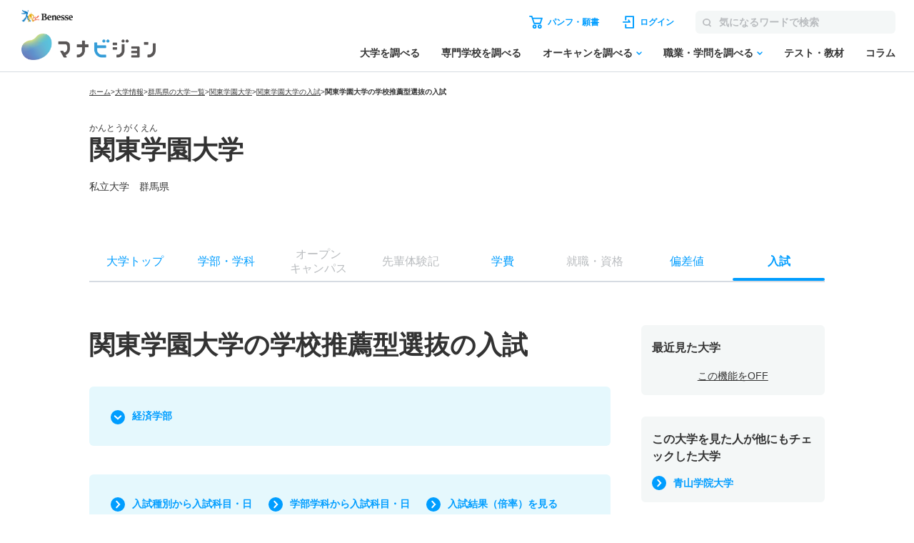

--- FILE ---
content_type: text/css; charset=utf-8
request_url: https://manabi.benesse.ne.jp/daigaku/common/css/school_common.css
body_size: 30025
content:
@charset "UTF-8";
@media (max-width: 705px) {
  .manabiWrap .accordion .accordion-block {
    border-bottom: 1px solid #D6DBE2;
  }
  .manabiWrap .accordion .accordion-block:nth-child(1) {
    border-top: 1px solid #D6DBE2;
  }
}
@media (min-width: 706px) {
  .manabiWrap .accordion .accordion-block + .accordion-block {
    margin-top: 60px;
  }
}
@media (max-width: 705px) {
  .manabiWrap .accordion .accordion-block.-show .accordion-heading {
    display: block;
  }
}
@media (max-width: 705px) {
  .manabiWrap .accordion .accordion-block.-show .accordion-heading .accordion-headingFigure {
    display: none;
  }
}
@media (max-width: 705px) {
  .manabiWrap .accordion .accordion-block.-show .accordion-headingTitle {
    width: 100%;
    font-size: 20px;
  }
}
@media (max-width: 705px) {
  .manabiWrap .accordion .accordion-block.-show .accordion-contents {
    padding-bottom: 30px;
  }
}
@media (max-width: 705px) {
  .manabiWrap .accordion .accordion-block.-show .accordion-heading:after {
    transform: translateY(-50%) rotate(-180deg);
  }
}
@media (max-width: 705px) {
  .manabiWrap .accordion .accordion-block.-text .accordion-headingTitle {
    width: 100%;
  }
}
@media (max-width: 705px) {
  .manabiWrap .accordion .accordion-heading {
    display: flex;
    justify-content: space-between;
    align-items: center;
    padding: 20px 20px 20px 0;
    position: relative;
  }
  .manabiWrap .accordion .accordion-heading:after {
    content: "";
    position: absolute;
    top: 50%;
    transform: translateY(-50%) rotate(0deg);
    background: url(https://manabi-contents.benesse.ne.jp/noauth/_sharedZ_New/img/icon/ico-arrow-blue.svg) center no-repeat;
    background-size: contain;
    right: 0;
    width: 10px;
    height: 10px;
  }
}
@media (max-width: 705px) {
  .manabiWrap .accordion .accordion-heading .accordion-headingFigure {
    width: 36%;
  }
}
@media (min-width: 706px) {
  .manabiWrap .accordion .accordion-heading .accordion-headingFigure {
    display: none;
  }
}
.manabiWrap .accordion .accordion-headingTitle {
  font-weight: bold;
  line-height: 1.5;
}
@media (max-width: 705px) {
  .manabiWrap .accordion .accordion-headingTitle {
    font-size: 16px;
    width: calc(64% - 10px);
  }
}
@media (min-width: 706px) {
  .manabiWrap .accordion .accordion-headingTitle {
    font-size: 24px;
  }
}
@media (max-width: 705px) {
  .manabiWrap .accordion .accordion-contents {
    display: none;
  }
}
@media (min-width: 706px) {
  .manabiWrap .accordion .accordion-contents {
    margin-top: 30px;
  }
}
.manabiWrap .accordion .accordion-contents.pamphlet .pamphlet-flex {
  display: flex;
  justify-content: space-between;
  align-items: center;
}
.manabiWrap .accordion .accordion-contents.pamphlet .pamphlet-flex .pamphlet-img {
  width: 80px;
}
.manabiWrap .accordion .accordion-contents.pamphlet .pamphlet-flex .pageText {
  width: calc(100% - 100px);
}
.manabiWrap .accordion .accordion-btnWrap {
  text-align: center;
  margin-top: 30px;
}
.manabiWrap .accordion .accordion-btn {
  color: #009DFF;
  font-weight: bold;
  padding-right: 22px;
  font-size: 15px;
  border: none;
  background-color: unset;
  position: relative;
}
.manabiWrap .accordion .accordion-btn:after {
  content: "";
  position: absolute;
  top: 50%;
  right: 0;
  transform: translateY(-50%);
  width: 12px;
  height: 12px;
  background: url("https://manabi-contents.benesse.ne.jp/noauth/_sharedZ_New/img/icon/ico-close.svg") no-repeat center;
  background-size: contain;
}
.manabiWrap .accordion .list {
  margin: 30px 0;
}

.manabiWrap .anchorList {
  margin-top: 40px;
}
@media (max-width: 705px) {
  .manabiWrap .schoolTitle.hideNarrow + .anchorList{
    margin-top: 0;
  }
}

.manabiWrap .anchorList .anchorList-list {
  background-color: #E5F8FD;
  display: flex;
  flex-wrap: wrap;
}
@media (max-width: 705px) {
  .manabiWrap .anchorList .anchorList-list {
    padding: 30px 20px;
  }
}
@media (min-width: 706px) {
  .manabiWrap .anchorList .anchorList-list {
    padding: 30px;
    border-radius: 6px;
  }
}
@media (max-width: 705px) {
  .manabiWrap .anchorList .anchorList-item {
    width: 49%;
    margin-right: 2%;
  }
  .manabiWrap .anchorList .anchorList-item:nth-child(2n) {
    margin-right: 0;
  }
  .manabiWrap .anchorList .anchorList-item:nth-child(n+3) {
    margin-top: 20px;
  }
}
@media (min-width: 706px) {
  .manabiWrap .anchorList .anchorList-item {
    width: 32%;
    margin-right: 2%;
  }
  .manabiWrap .anchorList .anchorList-item:nth-child(3n) {
    margin-right: 0;
  }
  .manabiWrap .anchorList .anchorList-item:nth-child(n+4) {
    margin-top: 20px;
  }
}
.manabiWrap .anchorList .anchorList-link {
  display: inline-block;
  color: #009DFF;
  font-weight: bold;
  text-decoration: none;
  position: relative;
}
@media (max-width: 705px) {
  .manabiWrap .anchorList .anchorList-link {
    font-size: 12px;
    padding-left: 26px;
  }
}
@media (min-width: 706px) {
  .manabiWrap .anchorList .anchorList-link {
    font-size: 14px;
    padding-left: 30px;
  }
}
.manabiWrap .anchorList .anchorList-link:before {
  content: "";
  position: absolute;
  left: 0;
  top: 3px;
  width: 20px;
  height: 20px;
  background: url("/daigaku/common/img/school/icon_arrow_anchor.svg") center no-repeat;
  background-size: contain;
}
@media (min-width: 706px) {
  .manabiWrap .anchorList .anchorList-link:hover {
    text-decoration: underline;
  }
}

.manabiWrap .anchorList .anchorList-link.rightFacing:before {
  background: url(https://manabi-contents.benesse.ne.jp/noauth/_sharedZ_New/img/icon/ico-allow-circle.svg) center no-repeat;
}
.manabiWrap .anchorList .anchorList-link .anchorList-link-yellow{
  display: block;
  width: 9em;
  background-color: yellow;
}

.manabiWrap .asideBnr {
  margin-top: 30px;
}
.manabiWrap .asideBnr .asideBnr-title {
  font-size: 16px;
  font-weight: bold;
  margin-bottom: 20px;
}
.manabiWrap .asideBnr .asideBnr-link {
  display: block;
  width: 100%;
}
.manabiWrap .asideBnr .asideBnr-link + .asideBnr-link {
  margin-top: 15px;
}

.manabiWrap .asideColumn {
  background-color: #F4F7F7;
  border-radius: 6px;
}
@media (max-width: 705px) {
  .manabiWrap .asideColumn {
    padding: 30px 20px;
    margin-top: 40px;
  }
}
@media (min-width: 706px) {
  .manabiWrap .asideColumn {
    padding: 20px 15px;
  }
}
.manabiWrap .asideColumn .asideColumn-title {
  font-weight: bold;
  position: relative;
  line-height: 1;
  font-size: 16px;
  padding-left: 14px;
}
.manabiWrap .asideColumn .asideColumn-title:before {
  content: "";
  position: absolute;
  width: 4px;
  height: 16px;
  background-color: #009DFF;
  left: 0;
  top: 0;
  border-radius: 2px;
}
.manabiWrap .asideColumn .asideColumn-title + .asideColumn-card {
  margin-top: 15px;
}
.manabiWrap .asideColumn .asideColumn-card {
  width: 100%;
  text-decoration: none;
  background-color: #ffffff;
  border-radius: 6px;
  display: flex;
  justify-content: space-between;
}
@media (max-width: 705px) {
  .manabiWrap .asideColumn .asideColumn-card {
    padding: 20px;
  }
}
@media (min-width: 706px) {
  .manabiWrap .asideColumn .asideColumn-card {
    padding: 15px 10px;
  }
}
@media (max-width: 705px) {
  .manabiWrap .asideColumn .asideColumn-card + .asideColumn-title {
    margin-top: 30px;
  }
}
@media (min-width: 706px) {
  .manabiWrap .asideColumn .asideColumn-card + .asideColumn-title {
    margin-top: 20px;
  }
}
.manabiWrap .asideColumn .asideColumn-card + .asideColumn-card {
  margin-top: 10px;
}
@media (max-width: 705px) {
  .manabiWrap .asideColumn .asideColumn-figure {
    width: 23%;
  }
}
@media (min-width: 706px) {
  .manabiWrap .asideColumn .asideColumn-figure {
    width: 27%;
  }
}
@media (max-width: 705px) {
  .manabiWrap .asideColumn .asideColumn-block {
    width: 72%;
  }
}
@media (min-width: 706px) {
  .manabiWrap .asideColumn .asideColumn-block {
    width: 68%;
  }
}
.manabiWrap .asideColumn .asideColumn-label {
  font-weight: bold;
  color: #009DFF;
  font-size: 12px;
  padding: 4px 10px;
  background-color: #E5F8FD;
  border-radius: 6px;
  display: inline-block;
  line-height: 1;
}
.manabiWrap .asideColumn .asideColumn-label + .asideColumn-text {
  margin-top: 10px;
}
.manabiWrap .asideColumn .asideColumn-text {
  padding: 0;
  font-size: 14px;
  line-height: 1.5;
}
.manabiWrap .asideColumn .asideColumn-note {
  font-size: 12px;
  display: block;
  margin-top: 10px;
  line-height: 1.1;
}

.manabiWrap .asideComparison .asideComparison-title {
  font-size: 16px;
  font-weight: bold;
  line-height: 1;
}
.manabiWrap .asideComparison .asideComparison-card {
  margin-top: 15px;
  border: 2px solid #D6DBE2;
  border-radius: 6px;
  overflow: hidden;
}
.manabiWrap .asideComparison .asideComparison-card + .asideComparison-card {
  margin-top: 12px;
}
.manabiWrap .asideComparison .asideComparison-card a {
  text-decoration: none;
}
.manabiWrap .asideComparison .asideComparison-cardLead {
  display: block;
  background-color: #009DFF;
  font-weight: bold;
  font-size: 14px;
  text-align: left;
  color: #ffffff;
  padding: 8px 0 8px 20px;
}
.manabiWrap .asideComparison .asideComparison-cardInner {
  display: flex;
  justify-content: space-between;
  /*align-items: center;*/
  padding: 20px;
}
@media (max-width: 705px) {
  .manabiWrap .asideComparison .asideComparison-cardFigure {
    width: 30%;
  }
}
@media (min-width: 706px) {
  .manabiWrap .asideComparison .asideComparison-cardFigure {
    width: 39%;
  }
}
@media (max-width: 705px) {
  .manabiWrap .asideComparison .asideComparison-cardName {
    font-size: 16px;
    width: 66%;
  }
}
@media (min-width: 706px) {
  .manabiWrap .asideComparison .asideComparison-cardName {
    font-size: 14px;
    width: 56%;
  }
}

.manabiWrap .asideList {
  background-color: #F4F7F7;
  border-radius: 6px;
}
@media (max-width: 705px) {
  .manabiWrap .asideList {
    padding: 20px;
  }
}
@media (min-width: 706px) {
  .manabiWrap .asideList {
    padding: 20px 15px;
  }
}
.manabiWrap .asideList .asideList-title {
  font-weight: bold;
  line-height: 1.5;
  font-size: 16px;
}
@media (max-width: 705px) {
  .manabiWrap .asideList .asideList-linkWrap {
    margin-top: 15px;
  }
}
@media (min-width: 706px) {
  .manabiWrap .asideList .asideList-linkWrap {
    margin-top: 18px;
  }
}
.manabiWrap .asideList .asideList-linkWrap li + li {
  margin-top: 16px;
}
.manabiWrap .asideList .asideList-link {
  display: block;
  text-decoration: none;
  font-size: 14px;
  font-weight: bold;
  color: #009DFF;
  padding-left: 30px;
  position: relative;
  line-height: 1;
}
.manabiWrap .asideList .asideList-link:before {
  content: "";
  position: absolute;
  left: 0;
  top: 50%;
  width: 20px;
  height: 20px;
  transform: translateY(-50%) rotate(-90deg);
  background: url("/daigaku/common/img/school/icon_arrow_anchor.svg") center no-repeat;
  background-size: contain;
}
@media (min-width: 706px) {
  .manabiWrap .asideList .asideList-link:hover {
    text-decoration: underline;
  }
}
.manabiWrap .asideList .asideList-btnWrap {
  text-align: center;
  line-height: 1;
}
@media (max-width: 705px) {
  .manabiWrap .asideList .asideList-btnWrap {
    margin-top: 15px;
  }
}
@media (min-width: 706px) {
  .manabiWrap .asideList .asideList-btnWrap {
    margin-top: 20px;
  }
}
.manabiWrap .asideList .asideList-btn {
  font-size: 14px;
}

.manabiWrap .bnrArea .bnrArea-lead {
  font-weight: bold;
  margin-bottom: 20px;
}
@media (max-width: 705px) {
  .manabiWrap .bnrArea .bnrArea-lead {
    font-size: 16px;
  }
}
@media (min-width: 706px) {
  .manabiWrap .bnrArea .bnrArea-lead {
    font-size: 20px;
  }
}
.manabiWrap .bnrArea .bnrArea-bnr {
  width: 100%;
  display: block;
}
.manabiWrap .bnrArea .bnrArea-linkWrap {
  margin-top: 10px;
  text-align: center;
}
.manabiWrap .bnrArea .bnrArea-link {
  display: inline-block;
}
@media (max-width: 705px) {
  .manabiWrap .bnrArea .bnrArea-link {
    font-size: 14px;
  }
}
@media (min-width: 706px) {
  .manabiWrap .bnrArea .bnrArea-link {
    font-size: 16px;
  }
}

.manabiWrap .btnCenterWrap {
  margin-top: 30px;
  text-align: center;
}
.manabiWrap .btnCenterWrap .arrowBtn {
  margin: 0 auto;
}
@media (max-width: 705px) {
  .manabiWrap .btnCenterWrap.-nrw {
    margin-top: 20px;
  }
}
.manabiWrap .arrowBtn {
  position: relative;
  display: block;
  text-decoration: none;
  text-align: center;
  color: #ffffff;
  font-weight: bold;
  width: 100%;
  font-size: 16px;
  line-height: 1;
  padding: 15px 0;
  border: none;
  border-radius: 6px;
  box-shadow: 0 3px 0 rgba(0, 0, 0, 0.1);
}
.manabiWrap .form-body a.arrowBtn {
  margin: 0 auto;
}

@media (max-width: 705px) {
  .manabiWrap .arrowBtn:hover {
    color: #ffffff;
  }
}
@media (min-width: 706px) {
  .manabiWrap .arrowBtn {
    width: 295px;
    transition: 0.3s;
  }
  .manabiWrap .arrowBtn:hover {
    transform: translateY(3px);
    box-shadow: 0 0 0 rgba(0, 0, 0, 0.1);
    color: #ffffff;
  }
  .manabiWrap .reserveBtn:hover {
    transform: translateY(3px);
    box-shadow: 0 0 0 rgba(0, 0, 0, 0.1);
    color: #ffffff;
  }
}
.manabiWrap .arrowBtn:after {
  content: "";
  position: absolute;
  width: 12px;
  height: 12px;
  right: 10.5px;
  top: 50%;
  transform: translateY(-50%);
  background: url("https://manabi-contents.benesse.ne.jp/noauth/_sharedZ_New/img/icon/ico-arrow-white.svg") center no-repeat;
  background-size: contain;
}
.manabiWrap .arrowBtn.-orange {
  background-color: #FF971D;
}
.manabiWrap .arrowBtn.-blue {
  background-color: #009DFF;
}
.manabiWrap .arrowBtn.-small {
  max-width: 295px;
}

.manabiWrap .btnBlock {
  border-top: 1px solid #D6DBE2;
  border-bottom: 1px solid #D6DBE2;
  padding: 30px 0;
  text-align: center;
}
.manabiWrap .btnBlock .btnBlock-lead {
  font-size: 16px;
  font-weight: bold;
}

.manabiWrap .btnBlock-lead.insert {
  text-align: center;
  font-size: 16px;
  margin-bottom: 20px;
  font-weight: bold;
}

.manabiWrap .btnBlock .btnBlock-btn {
  margin: 20px auto 0;
}

@media (max-width: 705px) {
  .manabiWrap .buttonArea.-gap {
    margin-top: 20px;
  }
}
@media (min-width: 706px) {
  .manabiWrap .buttonArea.-gap {
    margin-top: 30px;
  }
}
@media (max-width: 705px) {
  .manabiWrap .buttonArea.-arrowBtn {
    margin-top: 30px;
  }
}
@media (min-width: 706px) {
  .manabiWrap .buttonArea.-arrowBtn {
    margin-top: 40px;
  }
}
.manabiWrap .buttonArea.-col1 .arrowBtn{
  width: 100%;
  line-height: 1.5;
}
@media (min-width: 706px) {
  .manabiWrap .buttonArea.-col2 {
    display: flex;
    flex-wrap: wrap;
  }
  .manabiWrap .buttonArea.-col2 .button {
    width: 49%;
  }
  .manabiWrap .buttonArea.-col2 .button + .button {
    margin-top: 0;
  }
  .manabiWrap .buttonArea.-col2 .button:nth-child(2n) {
    margin-left: 2%;
  }
  .manabiWrap .buttonArea.-col2 .button:nth-child(n+3) {
    margin-top: 14px;
  }
}
.manabiWrap .buttonArea.-col2 .arrowBtn {
  line-height: 1.5;
}
@media (min-width: 706px) {
  .manabiWrap .buttonArea.-col2 .arrowBtn {
    width: 49%;
  }
  .manabiWrap .buttonArea.-col2 .arrowBtn + .button {
    margin-top: 0;
  }
  .manabiWrap .buttonArea.-col2 .arrowBtn:nth-child(2n) {
    margin-left: 2%;
  }
  .manabiWrap .buttonArea.-col2 .arrowBtn:nth-child(n+3) {
    margin-top: 14px;
  }
}
@media (max-width: 705px) {
  .manabiWrap .buttonArea.-col2 .arrowBtn + .arrowBtn {
    margin-top: 14px;
  }
}
.manabiWrap .buttonArea.-col3relation {
  display: flex;
  flex-wrap: wrap;
  justify-content: space-between;
  align-items: flex-start;
}
.manabiWrap .buttonArea.-col3relation .buttonArea-relation {
  display: flex;
  flex-wrap: wrap;
  justify-content: space-between;
}
@media (min-width: 706px) {
  .manabiWrap .buttonArea.-col3relation .buttonArea-relation {
    width: 66%;
  }
}
@media (max-width: 705px) {
  .manabiWrap .buttonArea.-col3relation .buttonArea-relation {
    width: 100%;
  }
}
.manabiWrap .buttonArea.-col3relation .buttonArea-relation > .button {
  width: 48.5%;
  margin-top: 0;
}
@media (min-width: 706px) {
  .manabiWrap .buttonArea.-col3relation > .button {
    width: 32%;
  }
}
@media (max-width: 705px) {
  .manabiWrap .buttonArea.-col3relation > .button {
    width: 48.5%;
    margin-top: 30px;
  }
}
@media (max-width: 705px) {
  .manabiWrap .buttonArea.-col3relation .button {
    display: block;
    text-align: center;
  }
}
@media (min-width: 706px) {
  .manabiWrap .buttonArea.-col3relation .button-icon {
    width: 26%;
  }
}
@media (max-width: 705px) {
  .manabiWrap .buttonArea.-col3relation .button-icon {
    width: 56px;
    margin: 0 auto;
  }
}
@media (max-width: 705px) {
  .manabiWrap .buttonArea.-col3relation .button.-figure {
    display: block;
    padding: 10px 10px 16px;
  }
}
@media (min-width: 706px) {
  .manabiWrap .buttonArea.-col3relation .button.-figure .button-figureText {
    width: 65%;
  }
}
@media (max-width: 705px) {
  .manabiWrap .buttonArea.-col3relation .button.-figure .button-figureText {
    width: 100%;
    margin-top: 11px;
  }
}
.manabiWrap .buttonArea.-col3relation .button.-figure p.button-figureLead {
  line-height: 1.2 !important;
}
@media (min-width: 706px) {
  .manabiWrap .buttonArea.-col3relation .button.-figure p.button-figureLead {
    font-size: 16px;
  }
}
@media (max-width: 705px) {
  .manabiWrap .buttonArea.-col3relation .button.-figure p.button-figureLead {
    font-size: 14px;
  }
}
@media (min-width: 706px) {
  .manabiWrap .buttonArea.-col2relation {
    display: flex;
    flex-wrap: wrap;
    justify-content: space-between;
  }
}
@media (min-width: 706px) {
  .manabiWrap .buttonArea.-col2relation .button {
    width: 49%;
  }
}
@media (max-width: 705px) {
  .manabiWrap .buttonArea.-col2relation .button {
    align-items: center;
  }
}
@media (min-width: 706px) {
  .manabiWrap .buttonArea.-col2relation .button + .button {
    margin-top: 0;
  }
}
@media (min-width: 706px) {
  .manabiWrap .buttonArea.-col2relation .button.-figure .button-icon {
    width: 26%;
  }
}
@media (max-width: 705px) {
  .manabiWrap .buttonArea.-col2relation .button.-figure .button-icon {
    width: 60px;
  }
}
.manabiWrap .buttonArea.-col2relation .button.-figure .button-icon img {
  width: 100%;
}
@media (min-width: 706px) {
  .manabiWrap .buttonArea.-col2relation .button.-figure .button-figureText {
    width: 65%;
  }
}
@media (max-width: 705px) {
  .manabiWrap .buttonArea.-col2relation .button.-figure .button-figureText {
    width: calc(100% - 60px);
    padding-left: 14px;
  }
}
@media (max-width: 705px) {
  .manabiWrap .buttonArea.-col2relation .button.-figure .button-figureLead {
    font-size: 20px;
  }
}
@media (max-width: 705px) {
  .manabiWrap .buttonArea.-col1relation .button.-figure {
    align-items: center;
  }
}
@media (min-width: 706px) {
  .manabiWrap .buttonArea.-col1relation .button.-figure .button-icon {
    width: 11%;
  }
}
@media (max-width: 705px) {
  .manabiWrap .buttonArea.-col1relation .button.-figure .button-icon {
    width: 60px;
  }
}
.manabiWrap .buttonArea.-col1relation .button.-figure .button-icon img {
  width: 100%;
}
@media (min-width: 706px) {
  .manabiWrap .buttonArea.-col1relation .button.-figure .button-figureText {
    width: 85%;
  }
}
@media (max-width: 705px) {
  .manabiWrap .buttonArea.-col1relation .button.-figure .button-figureText {
    width: calc(100% - 60px);
    padding-left: 14px;
  }
}
@media (max-width: 705px) {
  .manabiWrap .buttonArea.-col1relation .button.-figure .button-figureLead {
    font-size: 20px;
  }
}
.manabiWrap .buttonArea .button {
  position: relative;
  display: block;
  text-decoration: none;
  font-weight: bold;
  width: 100%;
  font-size: 20px;
  line-height: 1.3;
  border: 2px solid #AADAF8;
  border-radius: 6px;
  box-shadow: 0 3px 0 rgba(0, 0, 0, 0.1);
}
@media (max-width: 705px) {
  .manabiWrap .buttonArea .button {
    padding: 24px 25px 24px 20px;
  }
}
@media (min-width: 706px) {
  .manabiWrap .buttonArea .button {
    padding: 30px;
    transition: 0.3s;
  }
  .manabiWrap .buttonArea .button:hover {
    color: #333333;
    transform: translateY(3px);
    box-shadow: 0 0 0 rgba(0, 0, 0, 0.1);
  }
}
.manabiWrap .buttonArea .button:after {
  content: "";
  position: absolute;
  top: 50%;
  transform: translateY(-50%) rotate(-90deg);
  background: url("https://manabi-contents.benesse.ne.jp/noauth/_sharedZ_New/img/icon/ico-arrow-blue.svg") center no-repeat;
  background-size: contain;
}
@media (max-width: 705px) {
  .manabiWrap .buttonArea .button:after {
    right: 15px;
    width: 10px;
    height: 10px;
  }
}
@media (min-width: 706px) {
  .manabiWrap .buttonArea .button:after {
    right: 20px;
    width: 14px;
    height: 14px;
  }
}
.manabiWrap .buttonArea .button + .button {
  margin-top: 14px;
}
@media (max-width: 705px) {
  .manabiWrap .buttonArea .button.-smallText {
    font-size: 16px;
  }
}
@media (min-width: 706px) {
  .manabiWrap .buttonArea .button.-smallText {
    font-size: 18px;
  }
}
.manabiWrap .buttonArea .button.-figure {
  display: flex;
  justify-content: space-between;
}
@media (min-width: 706px) {
  .manabiWrap .buttonArea .button.-figure {
    align-items: center;
    padding: 12px 30px 12px 12px;
  }
}
@media (max-width: 705px) {
  .manabiWrap .buttonArea .button.-figure {
    padding: 20px 25px 20px 20px;
  }
}
@media (max-width: 705px) {
  .manabiWrap .buttonArea .button.-figure .button-figure {
    width: 56px;
  }
}
@media (min-width: 706px) {
  .manabiWrap .buttonArea .button.-figure .button-figure {
    width: 92px;
  }
}
@media (max-width: 705px) {
  .manabiWrap .buttonArea .button.-figure .button-figureText {
    width: calc(100% - 66px);
  }
}
@media (min-width: 706px) {
  .manabiWrap .buttonArea .button.-figure .button-figureText {
    width: calc(100% - 112px);
  }
}
.manabiWrap .buttonArea .button.-figure .button-figureLead {
  font-weight: bold;
  padding: 0 !important;
}
@media (max-width: 705px) {
  .manabiWrap .buttonArea .button.-figure .button-figureLead {
    font-size: 16px;
  }
}
@media (min-width: 706px) {
  .manabiWrap .buttonArea .button.-figure .button-figureLead {
    font-size: 20px;
  }
}
.manabiWrap .buttonArea .button.-figure .button-figureNote {
  font-weight: normal;
}
@media (max-width: 705px) {
  .manabiWrap .buttonArea .button.-figure .button-figureNote {
    font-size: 12px;
    margin-top: 10px;
  }
}
@media (min-width: 706px) {
  .manabiWrap .buttonArea .button.-figure .button-figureNote {
    font-size: 14px;
    margin-top: 23.5px;
  }
}
@media (max-width: 705px) {
  .manabiWrap .buttonArea .button .button-labelList {
    margin-bottom: 10px;
  }
}
@media (min-width: 706px) {
  .manabiWrap .buttonArea .button .button-labelList {
    margin-bottom: 13px;
  }
}
.manabiWrap .buttonArea .button .button-labelList .button-label {
  display: inline-block;
  color: #009DFF;
  font-weight: bold;
  font-size: 12px;
  background-color: #FFEB00;
  border-radius: 4px;
  padding: 4px 10px;
  line-height: 1;
}
.manabiWrap .buttonArea .button .button-labelList .button-label.-blue {
  background-color: #E5F8FD;
}
.manabiWrap .buttonArea .button .button-labelList .button-label + .button-label {
  margin-left: 8px;
}
.manabiWrap .buttonArea .button .button-note {
  font-size: 12px;
  font-weight: normal;
}
@media (max-width: 705px) {
  .manabiWrap .buttonArea .button .button-note {
    margin-top: 10px;
    display: block;
  }
}
@media (min-width: 706px) {
  .manabiWrap .buttonArea .button .button-note {
    display: inline-block;
    margin-left: 15px;
  }
}
.manabiWrap .buttonArea .button .button-score {
  display: block;
  margin-top: 10px;
  color: #009DFF;
}
@media (max-width: 705px) {
  .manabiWrap .buttonArea .button .button-score {
    font-size: 14px;
  }
}
@media (min-width: 706px) {
  .manabiWrap .buttonArea .button .button-score {
    font-size: 16px;
  }
}
.manabiWrap .buttonArea .button.-small {
  padding: 20px 30px 20px 20px;
}

.manabiWrap {
  /* ▼▼▼jquery.bxslider.css------------------------------------------------------------------------- */
  /** * BxSlider v4.1.2 - Fully loaded, responsive content slider * http://bxslider.com * * Written by: Steven Wanderski, 2014 * http://stevenwanderski.com * (while drinking Belgian ales and listening to jazz) * * CEO and founder of bxCreative, LTD * http://bxcreative.com */
  /** RESET AND LAYOUT===================================*/
  /** THEME===================================*/
  /* PAGER */
  /* DIRECTION CONTROLS (NEXT / PREV) */
  /* IMAGE CAPTIONS */
  /* ▲▲▲jquery.bxslider.css------------------------------------------------------------------------- */
}
.manabiWrap .bx-wrapper {
  position: relative;
  margin: 0 auto 60px;
  padding: 0;
  *zoom: 1;
}
.manabiWrap .bx-wrapper img {
  max-width: 100%;
  display: block;
  margin: 0 auto;
}
.manabiWrap .bx-wrapper .bx-viewport {
  /*fix other elements on the page moving (on Chrome)*/
  transform: translatez(0);
}
.manabiWrap .bx-wrapper .bx-pager,
.manabiWrap .bx-wrapper .bx-controls-auto {
  position: absolute;
  width: 100%;
}
.manabiWrap .bx-wrapper .bx-pager {
  text-align: center;
  font-size: 0.85em;
  font-family: Arial;
  font-weight: bold;
  color: #666;
  padding-top: 10px;
}
.manabiWrap .bx-wrapper .bx-pager .bx-pager-item,
.manabiWrap .bx-wrapper .bx-controls-auto .bx-controls-auto-item {
  display: inline-block;
  *zoom: 1;
  *display: inline;
}
.manabiWrap .bx-wrapper .bx-pager.bx-default-pager a {
  text-indent: -9999px;
  display: block;
  outline: 0;
  width: 8px;
  height: 8px;
  border-radius: 4px;
  background: #dedede;
  margin: 0 5px;
}
.manabiWrap .bx-wrapper .bx-pager.bx-default-pager a:hover,
.manabiWrap .bx-wrapper .bx-pager.bx-default-pager a.active {
  background: #0091d7 !important;
}
.manabiWrap .bx-wrapper .bx-controls-direction a {
  position: absolute;
  outline: 0;
  text-indent: -9999px;
  z-index: 50;
}
.manabiWrap .bx-wrapper .bx-controls-direction a.disabled {
  display: none;
}
@media screen and (max-width: 760px) {
  .manabiWrap .bx-wrapper .bx-pager {
    padding-top: 0;
    bottom: -20px;
    line-height: 0;
  }
  .manabiWrap .bx-wrapper .bx-pager.bx-default-pager a {
    width: 6px;
    height: 6px;
    margin: 0 4px;
  }
}

.manabiWrap .carousel {
  position: relative;
}
.manabiWrap .carousel .carousel-link {
  text-decoration: none;
  display: block;
  position: relative;
}
.manabiWrap .carousel.-image, .manabiWrap .carousel.-movie {
  width: 100%;
  max-width: 510px;
  margin: 0 auto;
}
@media (min-width: 706px) {
  .manabiWrap .carousel.-card .carousel-item {
    display: flex;
    justify-content: space-between;
  }
}
@media (min-width: 706px) {
  .manabiWrap .carousel.-card .carousel-cardFigure {
    width: 49%;
  }
}
.manabiWrap .carousel.-card .carousel-cardTag {
  display: inline-block;
  padding: 5px 10px;
  border-radius: 6px 6px 0 0;
  height: 24px;
  background-color: #009DFF;
  color: #ffffff;
  font-size: 14px;
  line-height: 1;
  font-weight: bold;
}
@media (max-width: 705px) {
  .manabiWrap .carousel.-card .carousel-cardText {
    padding-top: 20px;
  }
}
@media (min-width: 706px) {
  .manabiWrap .carousel.-card .carousel-cardText {
    width: 47%;
    padding-top: 24px;
  }
}
.manabiWrap .carousel.-card .carousel-cardLead {
  font-weight: bold;
  line-height: 1.5;
  padding: 0;
}
@media (max-width: 705px) {
  .manabiWrap .carousel.-card .carousel-cardLead {
    font-size: 18px;
  }
}
@media (min-width: 706px) {
  .manabiWrap .carousel.-card .carousel-cardLead {
    font-size: 20px;
  }
}
.manabiWrap .carousel.-card .carousel-cardDetail {
  font-size: 14px;
  margin-top: 20px;
  padding: 0;
}
.manabiWrap .carousel.-card .carousel-cardLabel {
  display: inline-block;
  line-height: 1;
  margin-top: 20px;
  color: #009DFF;
  font-size: 12px;
  font-weight: bold;
  background-color: #E5F8FD;
  border-radius: 4px;
  padding: 4px 10px;
}
.manabiWrap .carousel.-movie .carousel-item {
  width: 100%;
  aspect-ratio: 16/9;
}
.manabiWrap .carousel.-movie .carousel-item iframe {
  width: 100%;
  height: 100%;
}
.manabiWrap .carousel.-column {
  overflow: hidden;
}
.manabiWrap .carousel.-column .carousel-list {
  position: relative;
  overflow: visible !important;
}
@media (max-width: 705px) {
  .manabiWrap .carousel.-column .carousel-list {
    left: calc(26vw - 32px);
  }
}
@media (min-width: 706px) {
  .manabiWrap .carousel.-column .carousel-list {
    left: 32%;
  }
}
@media (max-width: 705px) {
  .manabiWrap .carousel.-column .carousel-item {
    width: 48vw !important;
    margin: 0 8px;
  }
}
@media (min-width: 706px) {
  .manabiWrap .carousel.-column .carousel-item {
    width: 260px !important;
    margin: 0 9px;
  }
}
.manabiWrap .carousel.-column .carousel-link[target=_blank]:after {
  content: "";
  position: absolute;
  top: 10px;
  right: 8px;
  width: 24px;
  height: 24px;
  background: url(https://manabi-contents.benesse.ne.jp/noauth/resources/img/comp/ico-column-blank.png?20220425) no-repeat center;
  background-size: contain;
}
@media (min-width: 706px) {
  .manabiWrap .carousel.-column .carousel-link:hover .carousel-text {
    text-decoration: underline;
  }
}
.manabiWrap .carousel.-column .carousel-img {
  width: 100%;
}
.manabiWrap .carousel.-column .carousel-img img {
  width: 100%;
}
.manabiWrap .carousel.-column .carousel-date {
  color: #009DFF;
  font-weight: bold;
  font-family: "Roboto", sans-serif;
  display: block;
  line-height: 1;
}
@media (max-width: 705px) {
  .manabiWrap .carousel.-column .carousel-date {
    font-size: 14px;
    margin-top: 14px;
  }
}
@media (min-width: 706px) {
  .manabiWrap .carousel.-column .carousel-date {
    font-size: 12px;
    margin-top: 10px;
  }
}
.manabiWrap .carousel.-column .carousel-text {
  font-weight: bold;
  margin: 10px 0 0;
  padding: 0;
}
@media (max-width: 705px) {
  .manabiWrap .carousel.-column .carousel-text {
    font-size: 14px;
  }
}
@media (min-width: 706px) {
  .manabiWrap .carousel.-column .carousel-text {
    font-size: 16px;
  }
}
.manabiWrap .carousel.-column .bx-prev {
  position: absolute;
  border-radius: 50%;
  left: 10px;
  outline: 0;
  width: 50px;
  height: 50px;
  text-indent: -9999px;
  z-index: 50;
  background: url(https://manabi-contents.benesse.ne.jp/noauth/_sharedZ_New/img/icon/ico-arrow-white.svg), rgba(51, 51, 51, 0.6);
  background-size: 20px 20px, contain;
  background-repeat: no-repeat, no-repeat;
  background-position: left 13px center, center;
}
@media (min-width: 706px) {
  .manabiWrap .carousel.-column .bx-prev {
    top: 67px;
    transform: translateY(0) rotate(180deg);
  }
}
@media (max-width: 705px) {
  .manabiWrap .carousel.-column .bx-prev {
    top: 50%;
    transform: translateY(-60%) rotate(180deg);
    width: 38px;
    height: 38px;
    background-size: 15px 15px, contain;
    background-position: left 10px center, center;
  }
}
.manabiWrap .carousel.-column .bx-next {
  position: absolute;
  border-radius: 50%;
  right: 10px;
  outline: 0;
  width: 50px;
  height: 50px;
  text-indent: -9999px;
  z-index: 50;
  background: url(https://manabi-contents.benesse.ne.jp/noauth/_sharedZ_New/img/icon/ico-arrow-white.svg), rgba(51, 51, 51, 0.6);
  background-size: 20px 20px, contain;
  background-repeat: no-repeat, no-repeat;
  background-position: right 17px center, center;
}
@media (min-width: 706px) {
  .manabiWrap .carousel.-column .bx-next {
    top: 67px;
    transform: translateY(0);
  }
}
@media (max-width: 705px) {
  .manabiWrap .carousel.-column .bx-next {
    top: 50%;
    transform: translateY(-60%);
    width: 38px;
    height: 38px;
    background-size: 15px 15px, contain;
    background-position: right 13px center, center;
  }
}
.manabiWrap .carousel ul.js-normalCarousel li:only-child{
  margin-bottom: 30px;
}

.manabiWrap .checkBlock {
  background-color: #E5F8FD;
  border-radius: 6px;
}
@media (min-width: 706px) {
  .manabiWrap .checkBlock {
    padding: 30px;
  }
}
@media (max-width: 705px) {
  .manabiWrap .checkBlock {
    padding: 30px 20px;
  }
}
.manabiWrap .checkBlock .checkBlock-list {
  background-color: #ffffff;
  border-radius: 6px;
  padding: 20px;
}
.manabiWrap .checkBlock .checkBlock-link {
  text-decoration: none;
  color: #009DFF;
  font-weight: bold;
  font-weight: 16px;
  padding-right: 17px;
  position: relative;
  display: inline-block;
}
@media (min-width: 706px) {
  .manabiWrap .checkBlock .checkBlock-link:hover {
    text-decoration: underline;
  }
}
.manabiWrap .checkBlock .checkBlock-link:after {
  content: "";
  right: 0;
  width: 10px;
  height: 10px;
  position: absolute;
  top: 50%;
  transform: translateY(-50%) rotate(-90deg);
  background: url(https://manabi-contents.benesse.ne.jp/noauth/_sharedZ_New/img/icon/ico-arrow-blue.svg) center no-repeat;
  background-size: contain;
}

.manabiWrap .emphasisArea {
  background-color: #FDFEEA;
}
@media (min-width: 706px) {
  .manabiWrap .emphasisArea {
    margin-top: 40px;
    padding: 30px;
  }
}
@media (max-width: 705px) {
  .manabiWrap .emphasisArea {
    margin-top: 30px;
    padding: 30px 20px;
  }
}
.manabiWrap .emphasisArea.-score {
  text-align: center;
}
.manabiWrap .emphasisArea.-score .emphasisArea-scoreText {
  font-size: 16px;
  display: block;
  font-weight: bold;
  line-height: 1;
}
.manabiWrap .emphasisArea.-score .emphasisArea-scoreNum a {
  /*text-decoration: none;*/
  font-size: 40px;
  color: #009DFF;
  display: inline-block;
  font-weight: bold;
  margin-top: 20px;
  line-height: 1;
}

.manabiWrap .figureArea .figureArea-img {
  width: 100%;
  max-width: 510px;
}
@media (max-width: 705px) {
  .manabiWrap .figureArea .figureArea-img {
    margin: 0 auto 20px;
  }
}
@media (min-width: 706px) {
  .manabiWrap .figureArea .figureArea-img {
    margin: 0 auto 30px;
  }
}
.manabiWrap .figureArea .figureArea-img img {
  width: 100%;
}
.manabiWrap .figureArea .figureArea-caption {
  display: block;
  text-align: center;
  margin-top: 10px;
  font-size: 12px;
}
.manabiWrap .figureArea.-col2 {
  display: flex;
  justify-content: space-between;
}
.manabiWrap .figureArea.-col2 .figureArea-img {
  width: 48%;
  margin: 0;
}
.manabiWrap .figureArea.-col3 {
  display: flex;
  justify-content: space-between;
}
.manabiWrap .figureArea.-col3 .figureArea-img {
  width: 32%;
  margin: 0;
}

.manabiWrap #schoolFloat.schoolFloat {
  z-index: 100;
  width: 100%;
  background: rgba(0, 0, 0, 0.5) !important;
}
@media (max-width: 705px) {
  .manabiWrap #schoolFloat.schoolFloat {
    padding: 10px 20px !important;
  }
}
@media (min-width: 706px) {
  .manabiWrap #schoolFloat.schoolFloat {
    padding: 12px 10px !important;
  }
}
.manabiWrap .schoolFloat-list .schoolFloat-item#opencampusBtn, 
.manabiWrap .schoolFloat-list .schoolFloat-item#rightBtn, 
.manabiWrap .schoolHeading .schoolHeading-btnArea #shiryouBtn{
  display: none;
}

.manabiWrap #schoolFloat.schoolFloat .schoolFloat-list .schoolFloat-item {
  line-height: 1;
}
@media (max-width: 705px) {
  .manabiWrap #schoolFloat.schoolFloat .schoolFloat-list .schoolFloat-item {
    height: 36px;
    width: 39%;
  }
}
.manabiWrap #schoolFloat.schoolFloat .schoolFloat-list .schoolFloat-item.-left {
  line-height: 1;
}
@media (max-width: 705px) {
  .manabiWrap #schoolFloat.schoolFloat .schoolFloat-list .schoolFloat-item.-left {
    width: 58%;
  }
}
.manabiWrap #schoolFloat.schoolFloat .schoolFloat-list .schoolFloat-item .schoolFloat-link {
  position: relative;
  min-width: auto;
  line-height: 1.2;
  border-radius: 6px;
  font-weight: bold;
  height: 48px;
  display: flex;
  align-items: center;
  justify-content: center;
  border-radius: 6px;
  box-shadow: 0 3px 0 rgba(0, 0, 0, 0.1);
  text-decoration: none;
}
@media (max-width: 705px) {
  .manabiWrap #schoolFloat.schoolFloat .schoolFloat-list .schoolFloat-item .schoolFloat-link {
    font-size: 12px;
    height: 36px;
    width: 100%;
  }
}
@media (min-width: 706px) {
  .manabiWrap #schoolFloat.schoolFloat .schoolFloat-list .schoolFloat-item .schoolFloat-link {
    font-size: 14px;
  }
  .manabiWrap #schoolFloat.schoolFloat .schoolFloat-list .schoolFloat-item .schoolFloat-link:hover {
    transform: translateY(3px);
    box-shadow: 0 0 0 rgba(0, 0, 0, 0.1);
  }
}
.manabiWrap #schoolFloat.schoolFloat .schoolFloat-list .schoolFloat-item .schoolFloat-link.-orange {
  background-color: #FF971D;
  color: #ffffff;
  padding-right: 10px;
}
@media (min-width: 706px) {
  .manabiWrap #schoolFloat.schoolFloat .schoolFloat-list .schoolFloat-item .schoolFloat-link.-orange {
    font-size: 16px;
    width: 295px;
  }
}
.manabiWrap #schoolFloat.schoolFloat .schoolFloat-list .schoolFloat-item .schoolFloat-link.-orange:after {
  content: "";
  position: absolute;
  width: 12px;
  height: 12px;
  right: 10.5px;
  top: 50%;
  transform: translateY(-50%);
  background: url("https://manabi-contents.benesse.ne.jp/noauth/_sharedZ_New/img/icon/ico-arrow-white.svg") center no-repeat;
  background-size: contain;
}
@media (min-width: 706px) {
  .manabiWrap #schoolFloat.schoolFloat .schoolFloat-list .schoolFloat-item .schoolFloat-link.-orange.-large {
    width: 318px;
  }
}
.manabiWrap #schoolFloat.schoolFloat .schoolFloat-list .schoolFloat-item .schoolFloat-link.-white {
  background-color: #ffffff;
  color: #333333;
  font-weight: normal;
  padding-right: 10px;
}
@media (min-width: 706px) {
  .manabiWrap #schoolFloat.schoolFloat .schoolFloat-list .schoolFloat-item .schoolFloat-link.-white {
    padding: 0 35px 0 15px;
  }
}
.manabiWrap #schoolFloat.schoolFloat .schoolFloat-list .schoolFloat-item .schoolFloat-link.-white:after {
  content: "";
  position: absolute;
  width: 11px;
  height: 12px;
  right: 9px;
  top: 50%;
  transform: translateY(-50%);
  background: url("https://manabi-contents.benesse.ne.jp/noauth/_sharedZ_New/img/icon/ico-blank.svg") center no-repeat;
  background-size: contain;
}
.manabiWrap #schoolFloat.schoolFloat .schoolFloat-list .schoolFloat-item .schoolFloat-link.-addWhite {
  background-color: #ffffff;
  color: #FF971D;
  padding-right: 10px;
}
@media (min-width: 706px) {
  .manabiWrap #schoolFloat.schoolFloat .schoolFloat-list .schoolFloat-item .schoolFloat-link.-addWhite {
    padding: 0 35px 0 15px;
  }
}
.manabiWrap #schoolFloat.schoolFloat .schoolFloat-list .schoolFloat-item .schoolFloat-link.-addWhite:after {
  content: "";
  position: absolute;
  width: 12px;
  height: 12px;
  right: 9px;
  top: 50%;
  transform: translateY(-50%);
  background: url("/daigaku/common/img/school/icon_plus_orange.svg") no-repeat center;
  background-size: contain;
}
.manabiWrap #schoolFloat.schoolFloat .schoolFloat-list .schoolFloat-item .schoolFloat-link.-addBlue {
  background-color: #009DFF;
  color: #ffffff;
  padding-right: 10px;
}
@media (min-width: 706px) {
  .manabiWrap #schoolFloat.schoolFloat .schoolFloat-list .schoolFloat-item .schoolFloat-link.-addBlue {
    padding: 0 35px 0 15px;
  }
}
.manabiWrap #schoolFloat.schoolFloat .schoolFloat-list .schoolFloat-item .schoolFloat-link.-addBlue:after {
  content: "";
  position: absolute;
  width: 12px;
  height: 12px;
  right: 9px;
  top: 50%;
  transform: translateY(-50%);
  background: url("/daigaku/common/img/school/icon_plus_white.svg") no-repeat center;
  background-size: contain;
}
.manabiWrap #schoolFloat.schoolFloat .schoolFloat-list .schoolFloat-item .schoolFloat-link.-inactive {
  background-color: #A8C2D2;
  color: #ffffff;
  cursor: default;
  box-shadow: none;
}
@media (min-width: 706px) {
  .manabiWrap #schoolFloat.schoolFloat .schoolFloat-list .schoolFloat-item .schoolFloat-link.-inactive {
    width: 175px;
  }
  .manabiWrap #schoolFloat.schoolFloat .schoolFloat-list .schoolFloat-item .schoolFloat-link.-inactive:hover {
    transform: translateY(0);
    box-shadow: none;
  }
}

.manabiWrap .form {
  background-color: rgba(255, 151, 29, 0.2);
}
@media (max-width: 705px) {
  .manabiWrap .form {
    padding: 30px 20px 20px;
  }
}
@media (min-width: 706px) {
  .manabiWrap .form {
    padding: 30px;
    border-radius: 6px;
  }
}
.manabiWrap .form .form-heading {
  display: flex;
  align-items: center;
}
.manabiWrap .form .form-heading .form-headingIcon {
  width: 82px;
}
@media (max-width: 705px) {
  .manabiWrap .form .form-heading .form-headingLead {
    margin-left: 20px;
  }
}
@media (min-width: 706px) {
  .manabiWrap .form .form-heading .form-headingLead {
    margin-left: 25px;
  }
}
.manabiWrap .form .form-heading .form-headingTitle {
  font-weight: bold;
  line-height: 1.5;
}
@media (max-width: 705px) {
  .manabiWrap .form .form-heading .form-headingTitle {
    font-size: 22px;
  }
}
@media (min-width: 706px) {
  .manabiWrap .form .form-heading .form-headingTitle {
    font-size: 28px;
    line-height: 1;
  }
}
.manabiWrap .form .form-lead {
  padding: 0;
  font-weight: bold;
}
@media (min-width: 706px) {
  .manabiWrap .form .form-lead {
    margin-top: 10px;
  }
}
@media (max-width: 705px) {
  .manabiWrap .form .form-lead {
    font-weight: bold;
    text-align: center;
    margin-bottom: 16px;
  }
}
.manabiWrap .form .form-body {
  background-color: #ffffff;
  border-radius: 6px;
}
@media (max-width: 705px) {
  .manabiWrap .form .form-body {
    margin-top: 20px;
    padding: 30px 20px 16px;
  }
}
@media (min-width: 706px) {
  .manabiWrap .form .form-body {
    margin-top: 30px;
    padding: 30px 40px 40px;
  }
}
@media (min-width: 706px) {
  .manabiWrap .form .form-list {
    display: flex;
    flex-wrap: wrap;
  }
}
@media (min-width: 706px) {
  .manabiWrap .form .form-item:nth-child(n+3) {
    margin-top: 23px;
  }
}
@media (max-width: 705px) {
  .manabiWrap .form .form-item + .form-item {
    margin-top: 23px;
  }
}
.manabiWrap .form .form-item input {
  display: none;
}
.manabiWrap .form .form-item input:checked + .form-name:before {
  background: url("/daigaku/common/img/school/icon_checkbox_checked.svg") center no-repeat;
}
@media (min-width: 706px) {
  .manabiWrap .form .form-item {
    width: 50%;
  }
}
.manabiWrap .form .form-item .form-name {
  padding-left: 32px;
  position: relative;
  cursor: pointer;
}
.manabiWrap .form .form-item .form-name:before {
  content: "";
  position: absolute;
  width: 22px;
  height: 22px;
  top: 50%;
  left: 0;
  transform: translateY(-50%);
  background: url("/daigaku/common/img/school/icon_checkbox_default.svg") center no-repeat;
  background-size: contain;
}
.manabiWrap .form .form-btn {
  margin: 30px auto 0;
}
.manabiWrap .form .form-btn a {
    color: #fff;
    text-decoration: none;
}
.manabiWrap .form.-short .form-body {
  background-color: unset;
  padding: 0;
}

@media (min-width: 706px) {
  .manabiWrap .schoolHeading {
    display: flex;
  }
}
@media (max-width: 705px) {
  .manabiWrap .schoolHeading {
    padding: 30px 20px 30px 60px;
    margin-left: 0 !important;
    background: linear-gradient(90deg, #009DFF 0%, #009DFF 40px, #fff 40px, #fff 100%);
  }
}
@media (max-width: 705px) {
  .manabiWrap .schoolHeading .schoolHeading-textArea {
    width: 100%;
  }
}
@media (min-width: 706px) {
  .manabiWrap .schoolHeading .schoolHeading-textArea {
    width: calc(100% - 300px);
  }
}
@media (max-width: 705px) {
  .manabiWrap .schoolHeading .schoolHeading-slideArea {
    /*display: none;*/
  }
}
@media (min-width: 706px) {
  .manabiWrap .schoolHeading .schoolHeading-slideArea {
    width: 300px;
  }
}
@media (max-width: 705px) {
  .manabiWrap .schoolHeading .schoolHeading-slideArea.-top {
    display: block;
    margin-top: 30px;
  }
}
.manabiWrap .schoolHeading .schoolHeading-slide li {
  display: none;
}
.manabiWrap .schoolHeading .bx-viewport .schoolHeading-slide li {
  display: block !important;
}
.manabiWrap .schoolHeading .schoolHeading-nameArea .address {
  font-size: 14px;
  line-height: 1;
  padding-bottom: 0;
}
.manabiWrap .schoolHeading .schoolHeading-nameArea .kana {
  line-height: 1;
}
@media (max-width: 705px) {
  .manabiWrap .schoolHeading .schoolHeading-nameArea .kana {
    font-size: 10px;
    padding-bottom: 6px;
  }
}
@media (min-width: 706px) {
  .manabiWrap .schoolHeading .schoolHeading-nameArea .kana {
    font-size: 12px;
    padding-bottom: 10px;
  }
}
.manabiWrap .schoolHeading .schoolHeading-nameArea .name {
  line-height: 1.2;
}
@media (max-width: 705px) {
  .manabiWrap .schoolHeading .schoolHeading-nameArea .name {
    font-size: 24px;
    padding-bottom: 10px;
  }
}
@media (min-width: 706px) {
  .manabiWrap .schoolHeading .schoolHeading-nameArea .name {
    font-size: 36px;
    padding-bottom: 20px;
  }
}
.manabiWrap .schoolHeading .schoolHeading-btnArea {
  margin-top: 30px;
}
.manabiWrap .schoolHeading .schoolHeading-btnArea .schoolHeading-btn {
  margin-bottom: 20px;
}
@media (min-width: 706px) {
  .manabiWrap .schoolHeading .schoolHeading-btnArea .schoolHeading-btn {
    display: inline-block;
    margin-right: 30px;
  }
}
.manabiWrap .schoolHeading .schoolHeading-btnArea .schoolHeading-links {
  display: inline-block;
}
@media (max-width: 705px) {
  .manabiWrap .schoolHeading .schoolHeading-btnArea .schoolHeading-links a + a {
    margin-left: 20px;
  }
}
@media (min-width: 706px) {
  .manabiWrap .schoolHeading .schoolHeading-btnArea .schoolHeading-links a + a {
    margin-left: 30px;
  }
}
@media (max-width: 705px) {
  .manabiWrap .schoolHeading .bx-wrapper {
    margin-bottom: 30px;
  }
}
.manabiWrap .schoolHeading .bx-wrapper .bx-pager.bx-default-pager a {
  text-indent: -9999px;
  display: block;
  outline: 0;
  width: 8px;
  height: 8px;
  border-radius: 4px;
  background: #dedede;
  margin: 0 5px;
}

.manabiWrap .hensachiLine {
  position: relative;
}
@media (min-width: 706px) {
  .manabiWrap .hensachiLine + .hensachiLine {
    margin-top: 60px;
  }
}
@media (max-width: 705px) {
  .manabiWrap .hensachiLine + .hensachiLine {
    margin-top: 40px;
  }
}
.manabiWrap .hensachiLine .hensachiLine-link {
  display: inline-block;
  font-weight: bold;
  color: #009DFF;
  text-decoration: none;
  padding-left: 30px;
  position: relative;
}
@media (min-width: 706px) {
  .manabiWrap .hensachiLine .hensachiLine-link {
    font-size: 17px;
    margin-bottom: 36px;
  }
  .manabiWrap .hensachiLine .hensachiLine-link:hover {
    text-decoration: underline;
  }
}
@media (max-width: 705px) {
  .manabiWrap .hensachiLine .hensachiLine-link {
    font-size: 20px;
    margin-bottom: 26px;
  }
}
.manabiWrap .hensachiLine .hensachiLine-link:before {
  content: "";
  position: absolute;
  width: 20px;
  height: 20px;
  left: 0;
  top: 50%;
  transform: translateY(-50%) rotate(-90deg);
  background: url(/daigaku/common/img/school/icon_arrow_anchor.svg) center no-repeat;
  background-size: contain;
}
.manabiWrap .hensachiLine .hensachiLine-line {
  position: relative;
}
.manabiWrap .hensachiLine .hensachiLine-line:before {
  content: "";
  display: block;
  position: absolute;
  height: 3px;
  width: 100%;
  background: #D6DBE2;
  left: 0;
  top: -1px;
}
.manabiWrap .hensachiLine .hensachiLine-dot {
  color: #009DFF;
  font-weight: bold;
  font-size: 16px;
  position: absolute;
  padding-top: 12px;
  display: inline-block;
  width: 24px;
}
.manabiWrap .hensachiLine .hensachiLine-dot:before {
  content: "";
  box-sizing: border-box;
  position: absolute;
  width: 12px;
  height: 12px;
  border: 3px solid #009DFF;
  background-color: #E5F8FD;
  border-radius: 12px;
  left: 50%;
  top: 0;
  transform: translate(-50%, -50%);
}
.manabiWrap .hensachiLine .hensachiLine-between {
  background: #009DFF;
  display: block;
  position: absolute;
  height: 3px;
  top: -1px;
  z-index: 1;
}
@media (max-width: 705px) {
  .manabiWrap .hensachiLine .hensachiLine-anchorWrap {
    text-align: center;
  }
}
@media (min-width: 706px) {
  .manabiWrap .hensachiLine .hensachiLine-anchorWrap {
    position: absolute;
    right: 0;
    top: -5px;
  }
}
.manabiWrap .hensachiLine .hensachiLine-anchor {
  border-radius: 6px;
  line-height: 1;
  font-weight: bold;
  font-size: 12px;
  padding: 8px 7px 8px 12px;
  border: 2px solid #AADAF8;
  text-decoration: none;
  box-shadow: 0 3px 0 rgba(0, 0, 0, 0.1);
  position: relative;
  display: inline-block;
}
@media (max-width: 705px) {
  .manabiWrap .hensachiLine .hensachiLine-anchor {
    margin: 50px auto 0;
  }
}
@media (min-width: 706px) {
  .manabiWrap .hensachiLine .hensachiLine-anchor {
    transition: 0.3s;
    transform: translateY(0px);
  }
  .manabiWrap .hensachiLine .hensachiLine-anchor:hover {
    color: #333333;
    transform: translateY(3px);
    box-shadow: 0 0 0 rgba(0, 0, 0, 0.1);
  }
}
.manabiWrap .hensachiLine .hensachiLine-anchor:after {
  content: "";
  display: inline-block;
  width: 10px;
  height: 10px;
  margin-left: 7px;
  background: url(https://manabi-contents.benesse.ne.jp/noauth/_sharedZ_New/img/icon/ico-arrow-blue.svg) center no-repeat;
  background-size: contain;
}

.manabiWrap {
  min-width: auto;
}
.manabiWrap * {
  box-sizing: border-box;
}
@media (min-width: 706px) {
  .manabiWrap {
    padding-bottom: 68px;
  }
}
@media (max-width: 705px) {
  .manabiWrap {
    padding-bottom: 56px;
  }
}
.manabiWrap p {
  padding-bottom: 0 !important;
  line-height: 1.5 !important;
}
.manabiWrap section {
  padding-bottom: 0;
}
.manabiWrap #contents {
  max-width: 1050px;
  padding-bottom: 80px;
  width: auto;
}
@media (min-width: 706px) {
  .manabiWrap #contents {
    padding-left: 10px;
    padding-right: 10px;
  }
}
@media (max-width: 705px) {
  .manabiWrap #contents {
    margin: 0;
    padding: 0;
  }
}
@media (max-width: 705px) {
  .manabiWrap #contents aside section + section {
    margin-top: 30px;
  }
}
@media (min-width: 706px) {
  .manabiWrap #contents aside section + section {
    margin-top: 30px;
  }
}
@media (max-width: 705px) {
  .manabiWrap #contents aside {
    margin-bottom: 0;
  }
}
.manabiWrap #contents .contentInner {
  width: 100%;
}
@media (max-width: 705px) {
  .manabiWrap #contents .contentInner aside {
    border-top: none;
    padding: 60px 20px 80px;
    background-color: #ffffff;
  }
}
@media (max-width: 705px) {
  .manabiWrap #contents .schoolContents {
    background-color: #009DFF;
  }
}
@media (max-width: 705px) {
  .manabiWrap #contents .schoolHeader {
    border: none;
  }
}
@media (min-width: 706px) {
  .manabiWrap #contents .manabiWrap-inner {
    display: flex;
    justify-content: space-between;
  }
  .manabiWrap #contents .manabiWrap-inner article {
    width: 72%;
    max-width: 730px;
  }
  .manabiWrap #contents .manabiWrap-inner aside {
    width: 25%;
  }
}
@media (max-width: 705px) {
  .manabiWrap #contents .manabiWrap-inner article {
    background-color: #ffffff;
    margin: 0 0 0 40px;
    padding: 0;
  }
}
.manabiWrap #breadClumb {
  width: 100%;
}
.manabiWrap #pageTop {
  width: 50px;
  height: 50px;
  border-radius: 25px;
  background-color: rgba(51, 51, 51, 0.3);
  background-image: none;
  right: 20px;
  bottom: 90px;
  background: url("https://manabi-contents.benesse.ne.jp/noauth/_sharedZ_New/img/icon/ico-arrow-white.svg") rgba(51, 51, 51, 0.3);
  background-repeat: no-repeat;
  background-position: center left 15px;
  background-size: 15px 15px;
  transform: rotate(-90deg);
}
@media (max-width: 705px) {
  .manabiWrap .manabiContainer {
    margin-bottom: 0 !important;
    margin-top: 60px !important;
  }
}
@media (min-width: 706px) {
  .manabiWrap .manabiContainer {
    margin-top: 80px !important;
  }
}
@media (max-width: 705px) {
  .manabiWrap .manabiNrwContainer {
    margin-bottom: 0 !important;
    margin-top: 40px !important;
  }
}
@media (min-width: 706px) {
  .manabiWrap .manabiNrwContainer {
    margin-top: 60px !important;
  }
}
@media (max-width: 705px) {
  .manabiWrap .nrwWidth {
    margin-left: 20px !important;
    margin-right: 20px !important;
  }
}
.manabiWrap .nrwTop {
  margin-top: 40px !important;
}
.manabiWrap .minTop {
  margin-top: 20px !important;
}
@media (max-width: 705px) {
  .manabiWrap #contents #breadClumb {
    padding: 0 20px;
  }
}
@media (min-width: 706px) {
  .manabiWrap a[href^="tel:"] {
    pointer-events: none;
    text-decoration: none;
  }
}
.manabiWrap.shokugaku {
  padding-bottom: 0px;
}
@media (max-width: 705px) {
  .manabiWrap.shokugaku #contents {
    margin: 0;
    padding: 0;
  }
}
@media (max-width: 705px) {
  .manabiWrap.shokugaku #contents article {
    margin: 0;
    padding: 0;
  }
}
@media (max-width: 705px) {
  .manabiWrap.shokugaku aside {
    margin-top: 60px;
  }
}
.manabiWrap .lead + .anchorList {
  margin-top: 20px;
}
.manabiWrap .lead {
  width: 100%;
}

.manabiWrap .list {
  line-height: 1.5;
}
.manabiWrap .list .emphasis {
  color: #009DFF;
  font-weight: bold;
}
.manabiWrap .list .list-item {
  font-weight: bold;
  font-size: 16px;
  position: relative;
  padding-left: 18px;
}
.manabiWrap .list .list-item:before {
  content: "";
  width: 6px;
  height: 6px;
  background-color: #009DFF;
  border-radius: 3px;
  position: absolute;
  left: 0;
  top: 8px;
}
@media (max-width: 705px) {
  .manabiWrap .list .list-item + .list-item {
    margin-top: 20px;
  }
}
@media (min-width: 706px) {
  .manabiWrap .list .list-item + .list-item {
    margin-top: 30px;
  }
}
.manabiWrap .list .list-text {
  font-size: 16px;
  font-weight: normal;
  margin-top: 12px;
  padding: 0;
}
.manabiWrap .list .list-sublist {
  margin-top: 15px;
}
.manabiWrap .list .list-sublist .list-sublist-inner + .list-sublist-inner {
  margin-top: 15px;
}
.manabiWrap .list .list-sublist .list-sublist-title {
  font-size: 16px;
  font-weight: bold;
  position: relative;
}
.manabiWrap .list .list-sublist .list-sublist-title:before {
  content: "-";
  color: #009DFF;
  display: inline-block;
  margin-right: 10px;
}
.manabiWrap .list .list-sublist .list-sublist-text {
  font-size: 16px;
  font-weight: normal;
  margin-top: 10px;
  padding-left: 15.5px;
}
.manabiWrap .list.-normal {
  line-height: 1.5;
}
.manabiWrap .list.-normal .list-normalItem {
  position: relative;
  font-size: 16px;
  padding-left: 18px;
}
.manabiWrap .list.-normal .list-normalItem:before {
  content: "";
  width: 6px;
  height: 6px;
  background-color: #009DFF;
  border-radius: 3px;
  position: absolute;
  left: 0;
  top: 8px;
}
.manabiWrap .list.-normal .list-normalItem + .list-normalItem {
  margin-top: 10px;
}
.manabiWrap .list.-normal .list-normalItem.-bold {
  font-weight: bold;
}

@media (min-width: 706px) {
  .manabiWrap #navigation.navigation, .manabiWrap #navigationBottom.navigation {
    margin-top: 19.5px;
    margin-bottom: 60px;
  }
}
@media (max-width: 705px) {
  .manabiWrap #navigation.navigation, .manabiWrap #navigationBottom.navigation {
    z-index: 100;
  }
}
@media (max-width: 705px) {
  .manabiWrap #navigation.navigation .navigation-list, .manabiWrap #navigationBottom.navigation .navigation-list {
    padding-top: 2px;
    width: 40px;
    background-color: #009DFF;
    box-sizing: border-box;
  }
}
@media (min-width: 706px) {
  .manabiWrap #navigation.navigation .navigation-list, .manabiWrap #navigationBottom.navigation .navigation-list {
    position: relative;
    top: auto;
    display: table;
    width: 100%;
    table-layout: fixed;
    box-sizing: border-box;
    border-bottom: 2px solid #D6DBE2;
  }
}
@media (min-width: 706px) {
  .manabiWrap #navigation.navigation .navigation-list .navigation-item, .manabiWrap #navigationBottom.navigation .navigation-list .navigation-item {
    display: table-cell;
    vertical-align: middle;
    border-left: none;
  }
}
.manabiWrap #navigation.navigation .navigation-list .navigation-link, .manabiWrap #navigationBottom.navigation .navigation-list .navigation-link {
  text-align: center;
  background: unset;
  border-bottom: none;
  text-decoration: none;
}
@media (max-width: 705px) {
  .manabiWrap #navigation.navigation .navigation-list .navigation-link, .manabiWrap #navigationBottom.navigation .navigation-list .navigation-link {
    color: #ffffff;
    font-size: 12px;
    line-height: 1.25;
    height: 52px;
  }
  .manabiWrap #navigation.navigation .navigation-list .navigation-link:after, .manabiWrap #navigationBottom.navigation .navigation-list .navigation-link:after {
    content: none;
  }
}
@media (min-width: 706px) {
  .manabiWrap #navigation.navigation .navigation-list .navigation-link, .manabiWrap #navigationBottom.navigation .navigation-list .navigation-link {
    height: 48px;
    padding-bottom: 5px;
    font-size: 16px;
    color: #009DFF;
    box-sizing: border-box;
    display: flex;
    justify-content: center;
    align-items: center;
  }
  .manabiWrap #navigation.navigation .navigation-list .navigation-link:hover, .manabiWrap #navigationBottom.navigation .navigation-list .navigation-link:hover {
    opacity: 0.7;
  }
}
.manabiWrap #navigation.navigation .navigation-list .navigation-link:before, .manabiWrap #navigationBottom.navigation .navigation-list .navigation-link:before {
  content: none;
}
.manabiWrap #navigation.navigation .navigation-list .navigation-link span.navigation-txt, .manabiWrap #navigationBottom.navigation .navigation-list .navigation-link span.navigation-txt {
  font-weight: normal;
  line-height: 1.25;
}
@media (max-width: 705px) {
  .manabiWrap #navigation.navigation .navigation-list .navigation-link span.navigation-txt.icon img, .manabiWrap #navigationBottom.navigation .navigation-list .navigation-link span.navigation-txt.icon img {
    width: 24px;
    height: 28px;
  }
  .manabiWrap #navigation.navigation .navigation-list .navigation-link span.navigation-txt.icon img:nth-child(1), .manabiWrap #navigationBottom.navigation .navigation-list .navigation-link span.navigation-txt.icon img:nth-child(1) {
    display: none;
  }
  .manabiWrap #navigation.navigation .navigation-list .navigation-link span.navigation-txt.icon img:nth-child(2), .manabiWrap #navigationBottom.navigation .navigation-list .navigation-link span.navigation-txt.icon img:nth-child(2) {
    display: block;
  }
}
.manabiWrap #navigation.navigation .navigation-list .navigation-link.current, .manabiWrap #navigationBottom.navigation .navigation-list .navigation-link.current {
  color: #009DFF;
  position: relative;
}
.manabiWrap #navigation.navigation .navigation-list .navigation-link.current:after, .manabiWrap #navigationBottom.navigation .navigation-list .navigation-link.current:after {
  content: none;
}
@media (min-width: 706px) {
  .manabiWrap #navigation.navigation .navigation-list .navigation-link.current:after, .manabiWrap #navigationBottom.navigation .navigation-list .navigation-link.current:after {
    content: "";
    position: absolute;
    width: 100%;
    height: 4px;
    left: 0;
    bottom: 0;
    border-radius: 2px;
    background-color: #009DFF;
  }
}
.manabiWrap #navigation.navigation .navigation-list .navigation-link.current span.navigation-txt, .manabiWrap #navigationBottom.navigation .navigation-list .navigation-link.current span.navigation-txt {
  font-weight: bold;
  box-shadow: none;
}
@media (max-width: 705px) {
  .manabiWrap #navigation.navigation .navigation-list .navigation-link.current span.navigation-txt.icon img:nth-child(1), .manabiWrap #navigationBottom.navigation .navigation-list .navigation-link.current span.navigation-txt.icon img:nth-child(1) {
    display: block;
  }
  .manabiWrap #navigation.navigation .navigation-list .navigation-link.current span.navigation-txt.icon img:nth-child(2), .manabiWrap #navigationBottom.navigation .navigation-list .navigation-link.current span.navigation-txt.icon img:nth-child(2) {
    display: none;
  }
}
.manabiWrap #navigation.navigation .navigation-list .navigation-link.current span.navigation-txt span, .manabiWrap #navigationBottom.navigation .navigation-list .navigation-link.current span.navigation-txt span {
  display: unset;
  font-weight: bold;
  box-shadow: none;
}
.manabiWrap #navigation.navigation .navigation-list .navigation-link.noactive, .manabiWrap #navigationBottom.navigation .navigation-list .navigation-link.noactive {
  color: #B9BCBF;
  cursor: default !important;
}
.manabiWrap #navigation.navigation .navigation-list .navigation-link.noactive:hover, .manabiWrap #navigationBottom.navigation .navigation-list .navigation-link.noactive:hover {
  opacity: 1;
}
.manabiWrap #navigation.navigation .navigation-list .navigation-link.noactive span, .manabiWrap #navigationBottom.navigation .navigation-list .navigation-link.noactive span {
  cursor: default !important;
}
.manabiWrap #navigation.navigation .navigation-list .navigation-link span.navigation-txt span, .manabiWrap #navigationBottom.navigation .navigation-list .navigation-link span.navigation-txt span {
  display: unset;
  font-weight: normal;
  box-shadow: none;
  vertical-align: baseline;
}
@media (max-width: 705px) {
  .manabiWrap #navigation.navigation.bottom, .manabiWrap #navigationBottom.navigation.bottom {
    display: none;
  }
}
@media (min-width: 706px) {
  .manabiWrap #navigation.navigation.bottom, .manabiWrap #navigationBottom.navigation.bottom {
    margin-top: 60px;
    margin-bottom: 0;
  }
}
@media (min-width: 706px) {
  .manabiWrap #navigation.navigation.bottom .navigation-list, .manabiWrap #navigationBottom.navigation.bottom .navigation-list {
    border-top: 2px solid #D6DBE2;
    border-bottom: none;
  }
}
@media (min-width: 706px) {
  .manabiWrap #navigation.navigation.bottom .navigation-link, .manabiWrap #navigationBottom.navigation.bottom .navigation-link {
    padding-top: 5px;
    padding-bottom: 0;
  }
}
@media (min-width: 706px) {
  .manabiWrap #navigation.navigation.bottom .navigation-link.current:after, .manabiWrap #navigationBottom.navigation.bottom .navigation-link.current:after {
    content: "";
    position: absolute;
    width: 100%;
    height: 4px;
    left: 0;
    top: 0;
    border-radius: 2px;
    background-color: #009DFF;
  }
}

.manabiWrap .newInfoList .newInfoList-title {
  font-weight: bold;
}
@media (max-width: 705px) {
  .manabiWrap .newInfoList .newInfoList-title {
    font-size: 16px;
  }
}
@media (min-width: 706px) {
  .manabiWrap .newInfoList .newInfoList-title {
    font-size: 20px;
  }
}
.manabiWrap .newInfoList .newInfoList-list {
  margin-top: 20px;
}
.manabiWrap .newInfoList .newInfoList-item {
  border-top: 1px solid #D6DBE2;
}
.manabiWrap .newInfoList .newInfoList-item:last-child {
  border-bottom: 1px solid #D6DBE2;
}
.manabiWrap .newInfoList .newInfoList-link {
  text-decoration: none;
  position: relative;
}
@media (max-width: 705px) {
  .manabiWrap .newInfoList .newInfoList-link {
    display: block;
    width: 100%;
    padding: 10px 24px 10px 0;
  }
}
@media (min-width: 706px) {
  .manabiWrap .newInfoList .newInfoList-link {
    display: flex;
    align-items: flex-start;
    width: 100%;
    padding: 20px 30px 20px 0;
  }
}
.manabiWrap .newInfoList .newInfoList-link:after {
  content: "";
  position: absolute;
  top: 50%;
  transform: translateY(-50%) rotate(-90deg);
  background: url("https://manabi-contents.benesse.ne.jp/noauth/_sharedZ_New/img/icon/ico-arrow-blue.svg") center no-repeat;
  background-size: contain;
}
@media (max-width: 705px) {
  .manabiWrap .newInfoList .newInfoList-link:after {
    right: 0px;
    width: 10px;
    height: 10px;
  }
}
@media (min-width: 706px) {
  .manabiWrap .newInfoList .newInfoList-link:after {
    right: 7px;
    width: 14px;
    height: 14px;
  }
}
@media (min-width: 706px) {
  .manabiWrap .newInfoList .newInfoList-link:hover .date, .manabiWrap .newInfoList .newInfoList-link:hover .text {
    text-decoration: underline;
  }
}
.manabiWrap .newInfoList .newInfoList-link .date {
  font-size: 14px;
  font-family: "Roboto", sans-serif;
  color: #009DFF;
}
@media (min-width: 706px) {
  .manabiWrap .newInfoList .newInfoList-link .date {
    width: 80px;
    margin-right: 20px;
  }
}
@media (max-width: 705px) {
  .manabiWrap .newInfoList .newInfoList-link .date {
    line-height: 1.5;
    display: inline-block;
    margin-right: 10px;
  }
}
.manabiWrap .newInfoList .newInfoList-link .tag {
  font-size: 10px;
  font-weight: bold;
  color: #ffffff;
  background-color: #ED3B06;
  display: inline-block;
  padding: 4px 6px;
  border-radius: 4px;
  line-height: 1;
}
@media (min-width: 706px) {
  .manabiWrap .newInfoList .newInfoList-link .tag {
    margin-top: 3px;
    margin-right: 10px;
  }
}
.manabiWrap .newInfoList .newInfoList-link .text {
  font-size: 14px;
  line-height: 1.5;
}
@media (min-width: 706px) {
  .manabiWrap .newInfoList .newInfoList-link .text {
    display: inline-block;
    width: calc(100% - 148px);
  }
}
@media (max-width: 705px) {
  .manabiWrap .newInfoList .newInfoList-link .text {
    display: block;
    margin-top: 10px;
  }
}

@media (min-width: 706px) {
  .manabiWrap .ocDetail + .ocDetail {
    margin-top: 60px;
  }
}
@media (max-width: 705px) {
  .manabiWrap .ocDetail + .ocDetail {
    margin-top: 40px;
  }
}
.manabiWrap .ocDetail .ocDetail-heading .ocDetail-headingDate .year {
  font-size: 12px;
  font-weight: bold;
  display: block;
}
.manabiWrap .ocDetail .ocDetail-heading .ocDetail-headingDate .month {
  font-weight: bold;
  display: inline-block;
}
@media (min-width: 706px) {
  .manabiWrap .ocDetail .ocDetail-heading .ocDetail-headingDate .month {
    font-size: 28px;
    margin-top: 8px;
  }
}
@media (max-width: 705px) {
  .manabiWrap .ocDetail .ocDetail-heading .ocDetail-headingDate .month {
    font-size: 30px;
    margin-top: 10px;
    line-height: 1;
  }
}
.manabiWrap .ocDetail .ocDetail-heading .ocDetail-headingDate .week {
  display: inline-block;
  line-height: 1;
  font-size: 14px;
  font-weight: bold;
  color: #ffffff;
  width: 24px;
  height: 24px;
  background-color: #999999;
  border-radius: 12px;
  padding: 5px 0;
  text-align: center;
  transform: translateY(-4px);
}
.manabiWrap .ocDetail .ocDetail-heading .ocDetail-headingDate .week.-red {
  background-color: #E8584C;
}
.manabiWrap .ocDetail .ocDetail-heading .ocDetail-headingDate .week.-blue {
  background-color: #2D59EA;
}
.manabiWrap .ocDetail .ocDetail-heading .ocDetail-headingDate .lead {
  font-weight: bold;
}
@media (min-width: 706px) {
  .manabiWrap .ocDetail .ocDetail-heading .ocDetail-headingDate .lead {
    font-size: 20px;
  }
}
@media (max-width: 705px) {
  .manabiWrap .ocDetail .ocDetail-heading .ocDetail-headingDate .lead {
    font-size: 16px;
  }
}
@media (min-width: 706px) {
  .manabiWrap .ocDetail .ocDetail-heading .ocDetail-headingDate .title {
    font-size: 24px;
    margin-top: 20px;
  }
}
@media (max-width: 705px) {
  .manabiWrap .ocDetail .ocDetail-heading .ocDetail-headingDate .title {
    font-size: 20px;
    margin-top: 15px;
  }
}
.manabiWrap .ocDetail .ocDetail-heading .ocDetail-headingDate .ocDetail-between {
  display: flex;
  align-items: flex-end;
}
.manabiWrap .ocDetail .ocDetail-heading .ocDetail-headingDate .ocDetail-between .ocDetail-icon {
  display: inline-block;
  margin: 0 15px 8px;
  width: 0;
  height: 0;
  border-style: solid;
  border-width: 8px 0 8px 7px;
  border-color: transparent transparent transparent #007bff;
}
.manabiWrap .ocDetail .ocDetail-heading .ocDetail-headingList {
  display: flex;
  flex-wrap: wrap;
  margin-top: 20px;
}
.manabiWrap .ocDetail .ocDetail-heading .ocDetail-headingList li {
  line-height: 1.1;
  font-weight: bold;
  color: #009DFF;
  background-color: #E5F8FD;
  border-radius: 4px;
  text-align: center;
  display: flex;
  align-items: center;
  justify-content: center;
  margin-bottom: 1px;
}
@media (max-width: 705px) {
  .manabiWrap .ocDetail .ocDetail-heading .ocDetail-headingList li {
    font-size: 10px;
    width: 30px;
    height: 30px;
    margin-right: 2px;
  }
}
@media (min-width: 706px) {
  .manabiWrap .ocDetail .ocDetail-heading .ocDetail-headingList li {
    font-size: 12px;
    width: 40px;
    height: 40px;
    margin-right: 4px;
  }
}
.manabiWrap .ocDetail .ocDetail-heading .ocDetail-headingList li.-inactive {
  color: #B9BCBF;
  background-color: #F4F7F7;
}
@media (max-width: 705px) {
  .manabiWrap .ocDetail .ocDetail-heading .ocDetail-headingFigure {
    margin-top: 20px;
  }
}
@media (min-width: 706px) {
  .manabiWrap .ocDetail.-figure .ocDetail-heading {
    display: flex;
    justify-content: space-between;
    flex-wrap: wrap;
  }
  .manabiWrap .ocDetail.-figure .ocDetail-headingDate {
    width: 69%;
  }
  .manabiWrap .ocDetail.-figure .ocDetail-headingFigure {
    width: 30%;
  }
}
@media (min-width: 706px) {
  .manabiWrap .ocDetail .ocDetail-table {
    margin-top: 30px;
  }
}
@media (max-width: 705px) {
  .manabiWrap .ocDetail .ocDetail-table {
    margin-top: 20px;
  }
}
.manabiWrap .ocDetail .ocDetail-table .ocDetail-tableWrap {
  border-bottom: 1px solid #D6DBE2;
}
@media (min-width: 706px) {
  .manabiWrap .ocDetail .ocDetail-table .ocDetail-tableWrap {
    display: flex;
    flex-wrap: wrap;
  }
}
.manabiWrap .ocDetail .ocDetail-table .ocDetail-tableWrap:nth-child(1) {
  border-top: 1px solid #D6DBE2;
}
.manabiWrap .ocDetail .ocDetail-table .ocDetail-tableMoreBtn {
  background-color: transparent;
  border: none;
  cursor: pointer;
  outline: none;
  padding: 0;
  -webkit-appearance: none;
     -moz-appearance: none;
          appearance: none;
  color: #009DFF;
  font-weight: bold;
  display: inline-block;
  padding-right: 17px;
  position: relative;
}
.manabiWrap .ocDetail .ocDetail-table .ocDetail-tableMoreBtn:after {
  content: "";
  position: absolute;
  right: 0;
  width: 7px;
  height: 7px;
  top: 50%;
  transform: translateY(-50%);
  background: url(https://manabi-contents.benesse.ne.jp/noauth/_sharedZ_New/img/icon/ico-arrow-blue.svg) center no-repeat;
  background-size: contain;
}
.manabiWrap .ocDetail .ocDetail-table .ocDetail-tableTitle {
  background-color: #F4F7F7;
  font-weight: bold;
  line-height: 1.5;
}
@media (min-width: 706px) {
  .manabiWrap .ocDetail .ocDetail-table .ocDetail-tableTitle {
    width: 25%;
    font-size: 16px;
    padding: 20px 0 20px 30px;
  }
}
@media (max-width: 705px) {
  .manabiWrap .ocDetail .ocDetail-table .ocDetail-tableTitle {
    font-size: 14px;
    padding: 10px;
    border-bottom: 1px solid #D6DBE2;
  }
}
.manabiWrap .ocDetail .ocDetail-table .ocDetail-tableText {
  text-align: justify;
  font-size: 16px;
  line-height: 1.5;
}
@media (min-width: 706px) {
  .manabiWrap .ocDetail .ocDetail-table .ocDetail-tableText {
    width: 75%;
    padding: 20px;
  }
}
@media (max-width: 705px) {
  .manabiWrap .ocDetail .ocDetail-table .ocDetail-tableText {
    padding: 20px 10px;
  }
}
.manabiWrap .ocDetail .ocDetail-table .ocDetail-tableText .ocDetail-tableBtnWrap {
  text-align: center;
  margin: 20px 0 0;
}
@media (min-width: 706px) {
  .manabiWrap .ocDetail .ocDetail-table .ocDetail-tableText .ocDetail-tableBtnWrap {
    display: none;
  }
}
.manabiWrap .ocDetail .ocDetail-table .ocDetail-tableText .ocDetail-tableHideWrap {
  display: inline;
}
@media (max-width: 705px) {
  .manabiWrap .ocDetail .ocDetail-table .ocDetail-tableText .ocDetail-tableHideWrap.-hide {
    display: none;
  }
}

.manabiWrap .ocEndDateContainer .ocEndDateContainer-title {
  font-weight: bold;
  margin-bottom: 20px;
}
@media (max-width: 705px) {
  .manabiWrap .ocEndDateContainer .ocEndDateContainer-title {
    font-size: 14px;
  }
}
@media (min-width: 706px) {
  .manabiWrap .ocEndDateContainer .ocEndDateContainer-title {
    font-size: 16px;
  }
}
@media (min-width: 706px) {
  .manabiWrap .ocEndDateContainer .ocEndDateContainer-list {
    display: flex;
    flex-wrap: wrap;
  }
}
.manabiWrap .ocEndDateContainer .ocEndDateContainer-list .ocEndDateContainer-listItem {
  padding: 15px 0;
  font-size: 12px;
  border-bottom: 1px solid #D6DBE2;
}
.manabiWrap .ocEndDateContainer .ocEndDateContainer-list .ocEndDateContainer-listItem:nth-child(1) {
  border-top: 1px solid #D6DBE2;
}
@media (min-width: 706px) {
  .manabiWrap .ocEndDateContainer .ocEndDateContainer-list .ocEndDateContainer-listItem {
    width: 48%;
  }
  .manabiWrap .ocEndDateContainer .ocEndDateContainer-list .ocEndDateContainer-listItem:nth-child(2) {
    border-top: 1px solid #D6DBE2;
  }
  .manabiWrap .ocEndDateContainer .ocEndDateContainer-list .ocEndDateContainer-listItem:nth-child(2n) {
    margin-left: 4%;
  }
}

.manabiWrap .ocFaq {
  background-color: #FDFEEA;
}
@media (max-width: 705px) {
  .manabiWrap .ocFaq {
    padding: 20px;
  }
}
@media (min-width: 706px) {
  .manabiWrap .ocFaq {
    padding: 20px 30px 30px 30px;
    border-radius: 6px;
  }
}
.manabiWrap .ocFaq .ocFaq-heading {
  text-align: center;
}
.manabiWrap .ocFaq .ocFaq-heading .ocFaq-headingIcon {
  width: 45px;
}
.manabiWrap .ocFaq .ocFaq-heading .ocFaq-headingTitle {
  font-weight: bold;
  margin-top: 10px;
  line-height: 1.5;
}
@media (max-width: 705px) {
  .manabiWrap .ocFaq .ocFaq-heading .ocFaq-headingTitle {
    font-size: 20px;
  }
}
@media (min-width: 706px) {
  .manabiWrap .ocFaq .ocFaq-heading .ocFaq-headingTitle {
    font-size: 24px;
  }
}
.manabiWrap .ocFaq .ocFaq-heading .ocFaq-headingText {
  padding: 0;
  margin-top: 20px;
  font-size: 14px;
  line-height: 1.5;
}
@media (max-width: 705px) {
  .manabiWrap .ocFaq .ocFaq-heading .ocFaq-headingText {
    width: 86%;
    margin: 20px auto 0;
  }
}
.manabiWrap .ocFaq .ocFaq-block {
  background-color: #ffffff;
  border-radius: 6px;
  margin-top: 28px;
}
@media (max-width: 705px) {
  .manabiWrap .ocFaq .ocFaq-block {
    padding: 20px;
  }
}
@media (min-width: 706px) {
  .manabiWrap .ocFaq .ocFaq-block {
    padding: 30px 30px 40px 40px;
  }
}
.manabiWrap .ocFaq .ocFaq-list .ocFaq-listwrap + .ocFaq-listwrap {
  margin-top: 40px;
}
.manabiWrap .ocFaq .ocFaq-list .ocFaq-listQuestion {
  position: relative;
  font-weight: bold;
  line-height: 1.5;
}
@media (max-width: 705px) {
  .manabiWrap .ocFaq .ocFaq-list .ocFaq-listQuestion {
    padding-left: 46px;
    font-size: 14px;
  }
}
@media (min-width: 706px) {
  .manabiWrap .ocFaq .ocFaq-list .ocFaq-listQuestion {
    padding-left: 65px;
    font-size: 16px;
  }
}
.manabiWrap .ocFaq .ocFaq-list .ocFaq-listQuestion:before {
  content: "";
  position: absolute;
  width: 36px;
  height: 36px;
  top: 50%;
  left: 0;
  transform: translateY(-50%);
  background: url("/daigaku/common/img/school/icon_question.svg") center no-repeat;
  background-size: contain;
}
.manabiWrap .ocFaq .ocFaq-list .ocFaq-listAnswer {
  position: relative;
  font-size: 14px;
  line-height: 1.5;
  margin-top: 20px;
}
@media (max-width: 705px) {
  .manabiWrap .ocFaq .ocFaq-list .ocFaq-listAnswer {
    padding-left: 46px;
  }
}
@media (min-width: 706px) {
  .manabiWrap .ocFaq .ocFaq-list .ocFaq-listAnswer {
    padding-left: 65px;
  }
}
.manabiWrap .ocFaq .ocFaq-list .ocFaq-listAnswer:before {
  content: "";
  position: absolute;
  width: 36px;
  height: 36px;
  top: 0;
  left: 0;
  background: url("/daigaku/common/img/school/icon_answer.svg") center no-repeat;
  background-size: contain;
}

.manabiWrap .ocInfo {
  background-color: #FDFEEA;
}
@media (max-width: 705px) {
  .manabiWrap .ocInfo {
    padding: 30px 20px 20px;
  }
}
@media (min-width: 706px) {
  .manabiWrap .ocInfo {
    padding: 36px 30px 30px 30px;
    border-radius: 6px;
  }
}
.manabiWrap .ocInfo .ocInfo-heading {
  text-align: center;
}
.manabiWrap .ocInfo .ocInfo-heading .ocInfo-headingIcon {
  width: 37px;
}
.manabiWrap .ocInfo .ocInfo-heading .ocInfo-headingTitle {
  font-weight: bold;
  margin-top: 10px;
  line-height: 1.5;
}
@media (max-width: 705px) {
  .manabiWrap .ocInfo .ocInfo-heading .ocInfo-headingTitle {
    font-size: 20px;
  }
}
@media (min-width: 706px) {
  .manabiWrap .ocInfo .ocInfo-heading .ocInfo-headingTitle {
    font-size: 24px;
  }
}
.manabiWrap .ocInfo .ocInfo-body {
  background-color: #ffffff;
  border-radius: 6px;
  margin-top: 20px;
}
@media (max-width: 705px) {
  .manabiWrap .ocInfo .ocInfo-body {
    padding: 20px;
  }
}
@media (min-width: 706px) {
  .manabiWrap .ocInfo .ocInfo-body {
    padding: 30px;
  }
}
@media (min-width: 706px) {
  .manabiWrap .ocInfo .ocInfo-body .ocInfo-bodyInner {
    display: flex;
    justify-content: space-between;
  }
}
@media (min-width: 706px) {
  .manabiWrap .ocInfo .ocInfo-body .ocInfo-figure {
    width: 43%;
  }
}
.manabiWrap .ocInfo .ocInfo-body .ocInfo-text {
  font-size: 16px;
  line-height: 1.5;
  padding: 0;
  text-align: justify;
}
@media (max-width: 705px) {
  .manabiWrap .ocInfo .ocInfo-body .ocInfo-text {
    margin-top: 20px;
  }
}
@media (min-width: 706px) {
  .manabiWrap .ocInfo .ocInfo-body .ocInfo-text {
    width: 100%;
  }
  .manabiWrap .ocInfo .ocInfo-body .ocInfo-figure + .ocInfo-text {
    width: 52%;
  }
}
.manabiWrap .ocInfo .ocInfo-linkWrap {
  text-align: center;
}
@media (max-width: 705px) {
  .manabiWrap .ocInfo .ocInfo-linkWrap {
    margin-top: 20px;
  }
}
@media (min-width: 706px) {
  .manabiWrap .ocInfo .ocInfo-linkWrap {
    margin-top: 30px;
  }
}
.manabiWrap .ocInfo .ocInfo-link {
  text-decoration: none;
  color: #009DFF;
  font-size: 16px;
  font-weight: bold;
  position: relative;
  padding-right: 17px;
}
.manabiWrap .ocInfo .ocInfo-link:after {
  content: "";
  position: absolute;
  top: 50%;
  right: 0;
  transform: translateY(-50%) rotate(-90deg);
  background: url("https://manabi-contents.benesse.ne.jp/noauth/_sharedZ_New/img/icon/ico-arrow-blue.svg") center no-repeat;
  background-size: contain;
  width: 10px;
  height: 10px;
}
@media (min-width: 706px) {
  .manabiWrap .ocInfo .ocInfo-link:hover {
    text-decoration: underline;
  }
}

.manabiWrap .ocPoint {
  background-color: #FDFEEA;
}
@media (max-width: 705px) {
  .manabiWrap .ocPoint {
    padding: 30px 20px 20px;
  }
}
@media (min-width: 706px) {
  .manabiWrap .ocPoint {
    padding: 30px;
    border-radius: 6px;
  }
}
.manabiWrap .ocPoint .ocPoint-heading {
  text-align: center;
}
.manabiWrap .ocPoint .ocPoint-heading .ocPoint-headingIcon {
  width: 44px;
}
.manabiWrap .ocPoint .ocPoint-heading .ocPoint-headingTitle {
  font-weight: bold;
  margin-top: 10px;
  line-height: 1.5;
}
@media (max-width: 705px) {
  .manabiWrap .ocPoint .ocPoint-heading .ocPoint-headingTitle {
    font-size: 20px;
  }
}
@media (min-width: 706px) {
  .manabiWrap .ocPoint .ocPoint-heading .ocPoint-headingTitle {
    font-size: 24px;
  }
}
.manabiWrap .ocPoint .ocPoint-body {
  margin-top: 20px;
}
.manabiWrap .ocPoint .ocPoint-list .ocPoint-listWrap {
  background-color: #ffffff;
  border-radius: 6px;
}
@media (max-width: 705px) {
  .manabiWrap .ocPoint .ocPoint-list .ocPoint-listWrap {
    padding: 20px;
  }
}
@media (min-width: 706px) {
  .manabiWrap .ocPoint .ocPoint-list .ocPoint-listWrap {
    padding: 30px;
  }
}
.manabiWrap .ocPoint .ocPoint-list .ocPoint-listWrap + .ocPoint-listWrap {
  margin-top: 10px;
}
.manabiWrap .ocPoint .ocPoint-list .ocPoint-listTitle {
  font-weight: bold;
  padding-bottom: 10px;
  border-bottom: 2px solid #009DFF;
}
@media (max-width: 705px) {
  .manabiWrap .ocPoint .ocPoint-list .ocPoint-listTitle {
    font-size: 18px;
  }
}
@media (min-width: 706px) {
  .manabiWrap .ocPoint .ocPoint-list .ocPoint-listTitle {
    font-size: 20px;
  }
}
.manabiWrap .ocPoint .ocPoint-list .ocPoint-listText {
  font-size: 16px;
  margin-top: 20px;
  line-height: 1.5;
}

.manabiWrap .ocVoice {
  background-color: #FDFEEA;
}
@media (max-width: 705px) {
  .manabiWrap .ocVoice {
    padding: 30px 20px;
  }
}
@media (min-width: 706px) {
  .manabiWrap .ocVoice {
    padding: 30px;
    border-radius: 6px;
  }
}
.manabiWrap .ocVoice .ocVoice-card {
  background-color: #ffffff;
  border-radius: 6px;
}
@media (max-width: 705px) {
  .manabiWrap .ocVoice .ocVoice-card {
    padding: 20px;
  }
}
@media (min-width: 706px) {
  .manabiWrap .ocVoice .ocVoice-card {
    padding: 30px;
  }
}
@media (min-width: 706px) {
  .manabiWrap .ocVoice .ocVoice-card.-col2 {
    display: flex;
    justify-content: space-between;
  }
}
@media (min-width: 706px) {
  .manabiWrap .ocVoice .ocVoice-card.-col2 .ocVoice-detail {
    width: 49%;
  }
}
@media (max-width: 705px) {
  .manabiWrap .ocVoice .ocVoice-card.-col2 .ocVoice-figure {
    margin-top: 20px;
  }
}
@media (min-width: 706px) {
  .manabiWrap .ocVoice .ocVoice-card.-col2 .ocVoice-figure {
    width: 46%;
  }
}
.manabiWrap .ocVoice .ocVoice-card + .ocVoice-card {
  margin-top: 10px;
}
.manabiWrap .ocVoice .ocVoice-card .ocVoice-name {
  display: flex;
  align-items: center;
}
.manabiWrap .ocVoice .ocVoice-card .ocVoice-name img {
  width: 35px;
  height: 35px;
}
.manabiWrap .ocVoice .ocVoice-card .ocVoice-name span {
  font-size: 12px;
  font-weight: bold;
}
@media (max-width: 705px) {
  .manabiWrap .ocVoice .ocVoice-card .ocVoice-name span {
    margin-left: 28px;
  }
}
@media (min-width: 706px) {
  .manabiWrap .ocVoice .ocVoice-card .ocVoice-name span {
    margin-left: 15px;
  }
}
.manabiWrap .ocVoice .ocVoice-card .ocVoice-text {
  padding: 0;
  margin-top: 15px;
  font-size: 14px;
  line-height: 1.5;
}

.manabiWrap .pageText {
  font-size: 16px;
  line-height: 1.5;
  padding-bottom: 0 !important;
}
.manabiWrap .pageText .bold {
  font-weight: bold;
}
.manabiWrap .pageText .emphasis {
  font-weight: bold;
  color: #009DFF;
}
.manabiWrap .pageText .caution {
  font-weight: bold;
  color: #ED3B06;
}
.manabiWrap .pageText + .pageText {
  margin-top: 15px;
}
.manabiWrap .pageText.-leadgap {
  margin-top: 45px;
}
.manabiWrap .pageNote {
  font-size: 12px;
  line-height: 1.5;
  padding-bottom: 0;
  margin-top: 15px;
  display: block;
}
.manabiWrap .pageNote.-indent {
  padding-left: 12px;
  text-indent: -12px;
}
.manabiWrap .pageNote.-indent + .-indent {
  margin-top: 0;
}

@media (max-width: 705px) {
  .manabiWrap .schoolTitle {
    margin: 0 20px !important;
  }
}
.manabiWrap .schoolTitle span {
  font-size: 16px;
  line-height: 1;
  display: block;
}
.manabiWrap .schoolTitle .schoolTitle-pagename {
  display: block;
  line-height: 1;
  margin-top: 10px;
}
@media (max-width: 705px) {
  .manabiWrap .schoolTitle .schoolTitle-pagename {
    font-size: 30px !important;
  }
}
@media (min-width: 706px) {
  .manabiWrap .schoolTitle .schoolTitle-pagename {
    font-size: 36px;
  }
}

.manabiWrap .profile {
  background-color: #E5F8FD;
  border-radius: 6px;
  display: flex;
}
@media (max-width: 705px) {
  .manabiWrap .profile {
    padding: 30px 20px;
  }
}
@media (min-width: 706px) {
  .manabiWrap .profile {
    padding: 30px;
    align-items: center;
  }
}
@media (max-width: 705px) {
  .manabiWrap .profile .profile-img {
    width: 66px;
  }
}
@media (min-width: 706px) {
  .manabiWrap .profile .profile-img {
    width: 92px;
  }
}
.manabiWrap .profile .profile-img img {
  width: 100%;
}
@media (max-width: 705px) {
  .manabiWrap .profile .profile-text {
    width: calc(100% - 66px);
    padding-left: 10px;
  }
}
@media (min-width: 706px) {
  .manabiWrap .profile .profile-text {
    width: calc(100% - 92px);
    padding-left: 30px;
  }
}
.manabiWrap .profile .profile-text span {
  display: block;
  line-height: 1.1;
}
.manabiWrap .profile .profile-text .company {
  font-size: 16px;
  font-weight: bold;
}
.manabiWrap .profile .profile-text .name {
  font-weight: bold;
}
@media (max-width: 705px) {
  .manabiWrap .profile .profile-text .name {
    font-size: 20px;
    margin-top: 10px;
  }
}
@media (min-width: 706px) {
  .manabiWrap .profile .profile-text .name {
    font-size: 22px;
    margin-top: 15px;
  }
}
.manabiWrap .profile .profile-text .gakureki {
  font-size: 14px;
  margin-top: 20px;
}
.manabiWrap .profile .profile-text .course {
  font-weight: bold;
  font-size: 22px;
  margin-bottom: 15px;
}
@media (min-width: 706px) {
  .manabiWrap .profile .profile-text .course .head{
    display: inline-block;
  }
}
@media (max-width: 705px) {
  .manabiWrap .profile .profile-text .course {
    font-size: 20px;
    margin-bottom: 10px;
  }
  .manabiWrap .profile .profile-text .course .head{
    display: block;
    font-size: 16px;
  }
}

@media (max-width: 705px) {
  .manabiWrap .recommend {
    width: 100%;
    padding: 0 20px !important;
    margin: 60px 0 0 !important;
  }
}
@media (min-width: 706px) {
  .manabiWrap .recommend {
    margin: 80px 0 0 !important;
  }
}
.manabiWrap .recommend .recArea {
  overflow: hidden;
  position: relative;
}
.manabiWrap .recommend .slide {
  overflow: visible !important;
}
@media (max-width: 705px) {
  .manabiWrap .recommend .slide {
    left: 12vw;
  }
}
@media (max-width: 705px) {
  .manabiWrap .recommend.recBox ul li[id^=univ_rec_area_] {
    width: 60vw !important;
    padding-right: 16px;
    margin-right: 0;
    border: none;
  }
}
@media (min-width: 706px) {
  .manabiWrap .recommend.recBox ul li[id^=univ_rec_area_] {
    width: 260px !important;
    padding-right: 18px;
  }
}
@media (max-width: 705px) {
  .manabiWrap .recommend .recommend-title {
    font-size: 20px;
  }
}
@media (min-width: 706px) {
  .manabiWrap .recommend .recommend-title {
    font-size: 24px;
  }
}
.manabiWrap .recommend .recArea {
  margin-top: 30px;
}
.manabiWrap .recommend a {
  text-decoration: none;
}
.manabiWrap .recommend figure {
  width: 100% !important;
}
.manabiWrap .recommend figure img {
  width: 100% !important;
  height: auto !important;
}
.manabiWrap .recommend .univBox {
  border: none;
  padding: 0;
}
.manabiWrap .recommend h3 {
  font-weight: bold;
  line-height: 1.2;
}
@media (max-width: 705px) {
  .manabiWrap .recommend h3 {
    font-size: 14px;
    margin-top: 10px;
  }
}
@media (min-width: 706px) {
  .manabiWrap .recommend h3 {
    font-size: 18px;
    margin-top: 20px;
  }
}
.manabiWrap .recommend p.text {
  margin-top: 10px;
}
@media (max-width: 705px) {
  .manabiWrap .recommend p.text {
    font-size: 12px;
    padding: 0 !important;
  }
}
@media (min-width: 706px) {
  .manabiWrap .recommend p.text {
    font-size: 14px;
  }
}
.manabiWrap .recommend .recommend-item a {
  width: 100%;
}
.manabiWrap .recommend .recommend-item .univBox {
  width: 100%;
}
.manabiWrap .recommend .bx-prev {
  position: absolute;
  border-radius: 50%;
  top: 50%;
  left: 10px;
  margin-top: -16px;
  outline: 0;
  width: 50px;
  height: 50px;
  text-indent: -9999px;
  z-index: 9999;
  transform: translateY(-60%) rotate(180deg);
  background: url(https://manabi-contents.benesse.ne.jp/noauth/_sharedZ_New/img/icon/ico-arrow-white.svg), rgba(51, 51, 51, 0.6);
  background-size: 20px 20px, contain;
  background-repeat: no-repeat, no-repeat;
  background-position: left 13px center, center;
}
@media (max-width: 705px) {
  .manabiWrap .recommend .bx-prev {
    width: 38px;
    height: 38px;
    background-size: 15px 15px, contain;
    background-position: left 10px center, center;
  }
}
.manabiWrap .recommend .bx-next {
  position: absolute;
  border-radius: 50%;
  top: 50%;
  right: 10px;
  margin-top: -16px;
  outline: 0;
  width: 50px;
  height: 50px;
  text-indent: -9999px;
  z-index: 9999;
  transform: translateY(-60%);
  background: url(https://manabi-contents.benesse.ne.jp/noauth/_sharedZ_New/img/icon/ico-arrow-white.svg), rgba(51, 51, 51, 0.6);
  background-size: 20px 20px, contain;
  background-repeat: no-repeat, no-repeat;
  background-position: right 17px center, center;
}
@media (max-width: 705px) {
  .manabiWrap .recommend .bx-next {
    width: 38px;
    height: 38px;
    background-size: 15px 15px, contain;
    background-position: right 13px center, center;
  }
}

.manabiWrap .scheduleCard .scheduleCard-card {
  position: relative;
  display: block;
  text-decoration: none;
  width: 100%;
  border: 2px solid #AADAF8;
  border-radius: 6px;
  box-shadow: 0 3px 0 rgba(0, 0, 0, 0.1);
  cursor: pointer;
}
@media (max-width: 705px) {
  .manabiWrap .scheduleCard .scheduleCard-card {
    position: relative;
    padding: 20px 15px;
  }
}
@media (min-width: 706px) {
  .manabiWrap .scheduleCard .scheduleCard-card {
    display: flex;
    justify-content: space-between;
    padding: 30px;
    transition: 0.3s;
    flex-wrap: wrap;
  }
  .manabiWrap .scheduleCard .scheduleCard-card:hover {
    color: #333333;
    transform: translateY(3px);
    box-shadow: 0 0 0 rgba(0, 0, 0, 0.1);
    text-decoration: none;
  }
}
.manabiWrap .scheduleCard .scheduleCard-card + .scheduleCard-card {
  margin-top: 14px;
}
@media (max-width: 705px) {
  .manabiWrap .scheduleCard .scheduleCard-card.-figure .scheduleCard-date {
    min-height: 57px;
  }
}
@media (max-width: 705px) {
  .manabiWrap .scheduleCard .scheduleCard-card.-figure .scheduleCard-date .scheduleCard-boldText {
    display: block;
  }
}
@media (max-width: 705px) {
  .manabiWrap .scheduleCard .scheduleCard-card.-figure .scheduleCard-date .scheduleCard-boldText + .scheduleCard-boldText {
    margin-top: 10px;
    margin-left: 0;
  }
}
.manabiWrap .scheduleCard .scheduleCard-card .scheduleCard-wrapLink {
  position: absolute;
  top: 0;
  left: 0;
  width: 100%;
  height: 100%;
  z-index: 1;
  text-indent: 100%;
  white-space: nowrap;
  overflow: hidden;
}
@media (min-width: 706px) {
  .manabiWrap .scheduleCard .scheduleCard-card .scheduleCard-date {
    width: 95px;
    text-align: center;
  }
  .manabiWrap .scheduleCard .scheduleCard-card .scheduleCard-date span {
    display: block;
  }
}
@media (max-width: 705px) {
  .manabiWrap .scheduleCard .scheduleCard-card .scheduleCard-date.-between {
    display: flex;
    align-items: flex-end;
  }
}
.manabiWrap .scheduleCard .scheduleCard-card .scheduleCard-boldText {
  font-size: 16px;
  font-weight: bold;
  line-height: 1.2;
}
@media (max-width: 705px) {
  .manabiWrap .scheduleCard .scheduleCard-card .scheduleCard-boldText {
    font-size: 14px;
    display: inline-block;
  }
}
@media (min-width: 706px) {
  .manabiWrap .scheduleCard .scheduleCard-card .scheduleCard-boldText + .scheduleCard-boldText {
    margin-top: 10px;
  }
}
@media (max-width: 705px) {
  .manabiWrap .scheduleCard .scheduleCard-card .scheduleCard-boldText + .scheduleCard-boldText {
    margin-left: 10px;
  }
}
.manabiWrap .scheduleCard .scheduleCard-card .scheduleCard-year {
  font-size: 12px;
  font-weight: bold;
}
@media (max-width: 705px) {
  .manabiWrap .scheduleCard .scheduleCard-card .scheduleCard-year {
    display: block;
  }
}
.manabiWrap .scheduleCard .scheduleCard-card .scheduleCard-month {
  font-weight: bold;
  line-height: 1;
}
@media (max-width: 705px) {
  .manabiWrap .scheduleCard .scheduleCard-card .scheduleCard-month {
    font-size: 14px;
    margin-top: 10px;
  }
}
@media (min-width: 706px) {
  .manabiWrap .scheduleCard .scheduleCard-card .scheduleCard-month {
    font-size: 14px;
    margin-top: 10px;
  }
}
@media (min-width: 706px) {
  .manabiWrap .scheduleCard .scheduleCard-card .scheduleCard-icon {
    margin: 10px auto;
    width: 0;
    height: 0;
    border-style: solid;
    border-width: 7px 8px 0 8px;
    border-color: #009DFF transparent transparent transparent;
  }
}
@media (max-width: 705px) {
  .manabiWrap .scheduleCard .scheduleCard-card .scheduleCard-icon {
    display: inline-block;
    margin: 0 5px 8px;
    width: 0;
    height: 0;
    border-style: solid;
    border-width: 8px 0 8px 7px;
    border-color: transparent transparent transparent #007bff;
  }
}
.manabiWrap .scheduleCard .scheduleCard-card .scheduleCard-week {
  line-height: 1;
  font-size: 14px;
  font-weight: bold;
  color: #ffffff;
  width: 24px;
  height: 24px;
  background-color: #999999;
  border-radius: 12px;
  padding: 5px 0;
}
@media (max-width: 705px) {
  .manabiWrap .scheduleCard .scheduleCard-card .scheduleCard-week {
    display: inline-block;
    text-align: center;
    transform: translateY(-6px);
    font-size: 10px;
    width: 20px;
    height: 20px;
    background-color: #999999;
  }
}
@media (min-width: 706px) {
  .manabiWrap .scheduleCard .scheduleCard-card .scheduleCard-week {
    margin: 5px auto 0;
  }
}
.manabiWrap .scheduleCard .scheduleCard-card .scheduleCard-week.-red {
  background-color: #E8584C;
}
.manabiWrap .scheduleCard .scheduleCard-card .scheduleCard-week.-blue {
  background-color: #2D59EA;
}
@media (max-width: 705px) {
  .manabiWrap .scheduleCard .scheduleCard-card .scheduleCard-detail {
    margin: 15px 0 0;
  }
}
@media (min-width: 706px) {
  .manabiWrap .scheduleCard .scheduleCard-card .scheduleCard-detail {
    width: calc(100% - 120px);
  }
}
.manabiWrap .scheduleCard .scheduleCard-card .scheduleCard-time {
  display: block;
  font-weight: bold;
  margin-bottom: 5px;
}
.manabiWrap .scheduleCard .scheduleCard-card .scheduleCard-campus {
  display: block;
  font-weight: bold;
  margin-bottom: 15px;
}
@media (max-width: 705px) {
  .manabiWrap .scheduleCard .scheduleCard-card .scheduleCard-campus {
    font-size: 16px;
  }
}
@media (min-width: 706px) {
  .manabiWrap .scheduleCard .scheduleCard-card .scheduleCard-campus {
    font-size: 20px;
  }
}
.manabiWrap .scheduleCard .scheduleCard-card .scheduleCard-list {
  display: flex;
  flex-wrap: wrap;
}
.manabiWrap .scheduleCard .scheduleCard-card .scheduleCard-list li {
  line-height: 1.1;
  font-weight: bold;
  color: #009DFF;
  background-color: #E5F8FD;
  border-radius: 4px;
  text-align: center;
  display: flex;
  align-items: center;
  justify-content: center;
  margin-bottom: 1px;
}
@media (max-width: 705px) {
  .manabiWrap .scheduleCard .scheduleCard-card .scheduleCard-list li {
    font-size: 10px;
    width: 30px;
    height: 30px;
    margin-right: 2px;
  }
}
@media (min-width: 706px) {
  .manabiWrap .scheduleCard .scheduleCard-card .scheduleCard-list li {
    font-size: 12px;
    width: 40px;
    height: 40px;
    margin-right: 4px;
  }
}
.manabiWrap .scheduleCard .scheduleCard-card .scheduleCard-list li.-inactive {
  color: #B9BCBF;
  background-color: #F4F7F7;
}
.manabiWrap .scheduleCard .scheduleCard-card .scheduleCard-text {
  padding: 0;
  line-height: 1.5;
  margin-top: 20px;
}
@media (max-width: 705px) {
  .manabiWrap .scheduleCard .scheduleCard-card .scheduleCard-text {
    font-size: 14px;
  }
}
@media (min-width: 706px) {
  .manabiWrap .scheduleCard .scheduleCard-card .scheduleCard-text {
    font-size: 16px;
    min-height: 4rem;
  }
}
.manabiWrap .scheduleCard .scheduleCard-card .scheduleCard-btn {
  position: relative;
  display: block;
  text-decoration: none;
  text-align: center;
  color: #ffffff;
  font-weight: bold;
  width: 100%;
  font-size: 16px;
  line-height: 1;
  padding: 15px 0;
  border-radius: 6px;
  background-color: #009DFF;
  margin: 20px 0 0;
  box-shadow: 0 3px 0 rgba(0, 0, 0, 0.1);
  z-index: 2;
}
@media (min-width: 706px) {
  .manabiWrap .scheduleCard .scheduleCard-card .scheduleCard-btn {
    max-width: 429px;
  }
}
.manabiWrap .scheduleCard .scheduleCard-card .scheduleCard-btn:after {
  content: "";
  position: absolute;
  width: 11px;
  height: 12px;
  right: 10.5px;
  top: 50%;
  transform: translateY(-50%);
  background: url("https://manabi-contents.benesse.ne.jp/noauth/_sharedZ_New/img/icon/ico-blank-white.svg") center no-repeat;
  background-size: contain;
}
@media (min-width: 706px) {
  .manabiWrap .scheduleCard .scheduleCard-card .scheduleCard-btn {
    transition: 0.3s;
  }
  .manabiWrap .scheduleCard .scheduleCard-card .scheduleCard-btn:hover {
    transform: translateY(3px);
    box-shadow: 0 0 0 rgba(0, 0, 0, 0.1);
    color: #ffffff;
  }
}
.manabiWrap .scheduleCard .scheduleCard-card .scheduleCard-btn.-arrow:after {
  content: "";
  position: absolute;
  width: 12px;
  height: 12px;
  right: 10.5px;
  top: 50%;
  transform: translateY(-50%);
  background: url("https://manabi-contents.benesse.ne.jp/noauth/_sharedZ_New/img/icon/ico-arrow-white.svg") center no-repeat;
  background-size: contain;
}
@media (min-width: 706px) {
  .manabiWrap .scheduleCard .scheduleCard-card .scheduleCard-detailWrap {
    width: calc(100% - 121px);
    display: flex;
    justify-content: space-between;
    flex-wrap: wrap;
  }
  .manabiWrap .scheduleCard .scheduleCard-card .scheduleCard-detailWrap .scheduleCard-detail {
    width: 68%;
  }
  .manabiWrap .scheduleCard .scheduleCard-card .scheduleCard-detailWrap .scheduleCard-thumbnail {
    width: 30%;
  }
}
@media (max-width: 705px) {
  .manabiWrap .scheduleCard .scheduleCard-card .scheduleCard-detailWrap {
    margin-top: 30px;
  }
  .manabiWrap .scheduleCard .scheduleCard-card .scheduleCard-detailWrap .scheduleCard-thumbnail {
    position: absolute;
    right: 15px;
    top: 20px;
    width: 105px;
  }
}
@media (min-width: 706px) {
  .manabiWrap .scheduleCard .scheduleCard-card:has(> .scheduleCard-detail .scheduleCard-btn:hover) {
    box-shadow: 0 3px 0 rgba(0, 0, 0, 0.1);
    transform: translateY(0);
  }
}
@media (min-width: 706px) {
  .manabiWrap .scheduleCard .scheduleCard-card:has(> .scheduleCard-detailWrap .scheduleCard-btn:hover) {
    box-shadow: 0 3px 0 rgba(0, 0, 0, 0.1);
    transform: translateY(0);
  }
}
.manabiWrap .scheduleCard .scheduleCard-btnWrap {
  text-align: center;
  margin: 30px 0 0;
}
.manabiWrap .scheduleCard .scheduleCard-moreBtn {
  background-color: transparent;
  border: none;
  cursor: pointer;
  outline: none;
  padding: 0;
  -webkit-appearance: none;
     -moz-appearance: none;
          appearance: none;
  color: #009DFF;
  font-weight: bold;
  display: inline-block;
  padding-right: 17px;
  position: relative;
}
.manabiWrap .scheduleCard .scheduleCard-moreBtn:after {
  content: "";
  position: absolute;
  right: 0;
  width: 7px;
  height: 7px;
  top: 50%;
  transform: translateY(-50%);
  background: url(https://manabi-contents.benesse.ne.jp/noauth/_sharedZ_New/img/icon/ico-arrow-blue.svg) center no-repeat;
  background-size: contain;
}
.manabiWrap .scheduleCard .scheduleCard-moreBtn:hover {
  text-decoration: underline;
}
.manabiWrap .scheduleCard .scheduleCard-hideblock {
  margin-top: 14px;
}
.manabiWrap .scheduleCard .scheduleCard-hideblock.-hide {
  display: none;
}

@media (max-width: 705px) {
  .manabiWrap .scheduleList {
    display: none;
  }
}
.manabiWrap .scheduleList .scheduleList-title {
  font-size: 20px;
  font-weight: bold;
  display: flex;
  align-items: center;
  line-height: 1;
}
.manabiWrap .scheduleList .scheduleList-title:before {
  content: "";
  display: inline-block;
  margin-right: 10px;
  width: 33px;
  height: 31px;
  background: url("/daigaku/common/img/school/icon_schedule.svg") center no-repeat;
  background-size: contain;
}
.manabiWrap .scheduleList .scheduleList-box {
  background-color: #E5F8FD;
  border-radius: 6px;
  padding: 30px;
  margin-top: 25px;
}
.manabiWrap .scheduleList .scheduleList-year {
  font-size: 16px;
  font-weight: bold;
  line-height: 1;
  margin-bottom: 15px;
}
.manabiWrap .scheduleList .scheduleList-list {
  display: flex;
  flex-wrap: wrap;
  margin-bottom: 10px;
}
.manabiWrap .scheduleList .scheduleList-list:last-child {
  margin-bottom: 0px;
}
.manabiWrap .scheduleList .scheduleList-list.-hide {
  display: none;
}
.manabiWrap .scheduleList .scheduleList-list + .scheduleList-list {
  margin-top: 15px;
}
.manabiWrap .scheduleList .scheduleList-item {
  width: 32%;
  margin-right: 2%;
}
.manabiWrap .scheduleList .scheduleList-list.kaijou .scheduleList-item {
  height: 2.5rem;
}
.manabiWrap .scheduleList .scheduleList-item:nth-child(3n) {
  margin-right: 0;
}
.manabiWrap .scheduleList .scheduleList-item:nth-child(n+4) {
  margin-top: 15px;
}
.manabiWrap .scheduleList .scheduleList-link {
  text-decoration: none;
  font-weight: bold;
  position: relative;
  padding-left: 30px;
  font-size: 14px;
  display: block;
}
.manabiWrap .scheduleList .scheduleList-link .red {
  color: #F25346;
}
.manabiWrap .scheduleList .scheduleList-link .blue {
  color: #2D59EA;
}
.manabiWrap .scheduleList .scheduleList-link:before {
  content: "";
  position: absolute;
  left: 0;
  top: 0;
  /*transform: translateY(-50%);*/
  width: 20px;
  height: 20px;
  background: url("/daigaku/common/img/school/icon_arrow_anchor.svg") center no-repeat;
  background-size: contain;
}
@media (min-width: 706px) {
  .manabiWrap .scheduleList .scheduleList-link:hover {
    text-decoration: underline;
    color: #009DFF;
  }
}
.manabiWrap .scheduleList .scheduleList-btnWrap {
  text-align: center;
  margin: 30px 0 0;
}
.manabiWrap .scheduleList .scheduleList-moreBtn {
  background-color: transparent;
  border: none;
  cursor: pointer;
  outline: none;
  padding: 0;
  -webkit-appearance: none;
     -moz-appearance: none;
          appearance: none;
  color: #009DFF;
  font-weight: bold;
  display: inline-block;
  padding-right: 17px;
  position: relative;
}
.manabiWrap .scheduleList .scheduleList-moreBtn:after {
  content: "";
  position: absolute;
  right: 0;
  width: 7px;
  height: 7px;
  top: 50%;
  transform: translateY(-50%);
  background: url(https://manabi-contents.benesse.ne.jp/noauth/_sharedZ_New/img/icon/ico-arrow-blue.svg) center no-repeat;
  background-size: contain;
}
.manabiWrap .scheduleList .scheduleList-moreBtn:hover {
  text-decoration: underline;
}

.manabiWrap {
  /*　ナビゲーション-------------------------------------*/
}
@media (max-width: 705px) {
  .manabiWrap .schoolNav {
    position: absolute;
    top: 0;
    left: 0;
  }
  .manabiWrap .schoolNav.is-fixed {
    position: fixed;
  }
  .manabiWrap .schoolNav ul {
    padding-top: 2px;
    width: 42px;
    background-color: #0095F8;
    box-sizing: border-box;
  }
  .manabiWrap .schoolNav ul li {
    margin-bottom: 1px;
  }
  .manabiWrap .schoolNav ul li:last-child {
    margin-bottom: 0;
  }
  .manabiWrap .schoolNav ul li a {
    display: table;
    color: #fff;
    width: 100%;
    text-decoration: none;
    box-sizing: border-box;
    position: relative;
    min-height: 44px;
    height: 8vh;
  }
  .manabiWrap .schoolNav ul li a:after {
    content: "";
    display: block !important;
    width: 40px;
    height: 1px;
    background-color: #fff;
    opacity: 0.54;
    position: absolute;
    bottom: 0;
    left: 0;
    right: 0;
    margin: auto;
    z-index: 10;
  }
  .manabiWrap .schoolNav ul li a:hover {
    color: #0091d7;
  }
  .manabiWrap .schoolNav ul li a span {
    display: flex;
    align-items: center;
    justify-content: center;
    width: 100%;
    height: 100%;
  }
  .manabiWrap .schoolNav ul li a.current {
    padding: 0 0 0 2px;
    color: #0091d7;
    background: none;
    position: relative;
    z-index: 11;
    border-bottom: 0;
    position: relative;
  }
  .manabiWrap .schoolNav ul li a.current:after {
    background-color: transparent;
  }
  .manabiWrap .schoolNav ul li a.current:after {
    display: none;
  }
  .manabiWrap .schoolNav ul li a.current span {
    background: #fff;
    border-radius: 3px 0 0 3px/3px 0 0 3px;
  }
}

.manabiWrap .search .search-lead {
  font-weight: bold;
  margin-bottom: 20px;
}
@media (max-width: 705px) {
  .manabiWrap .search .search-lead {
    font-size: 16px;
  }
}
@media (min-width: 706px) {
  .manabiWrap .search .search-lead {
    font-size: 20px;
  }
}
.manabiWrap .search .search-box {
  width: 100%;
  position: relative;
}
.manabiWrap .search .search-input {
  display: block;
  width: 100%;
  border-radius: 6px;
  border: 2px solid #D6DBE2;
  font-size: 16px;
  font-weight: bold;
}
.manabiWrap .search .search-input::-moz-placeholder {
  color: #B9BCBF;
}
.manabiWrap .search .search-input::placeholder {
  color: #B9BCBF;
}
@media (max-width: 705px) {
  .manabiWrap .search .search-input {
    padding: 12px 50px 12px 20px;
  }
}
@media (min-width: 706px) {
  .manabiWrap .search .search-input {
    padding: 12px 50px 12px 30px;
  }
}
.manabiWrap .search .search-btn {
  position: absolute;
  right: 0;
  top: 0;
  border: none;
  border-radius: 0px 6px 6px 0;
  background-color: #009DFF;
  cursor: pointer;
}
@media (max-width: 705px) {
  .manabiWrap .search .search-btn {
    width: 48px;
    height: 100%;
  }
}
@media (min-width: 706px) {
  .manabiWrap .search .search-btn {
    width: 40px;
    height: 100%;
  }
}
.manabiWrap .search .search-btn img {
  display: block;
  width: 14px;
  margin: 0 auto;
}

.manabiWrap .shareBlock {
  background-color: #F4F7F7;
  display: flex;
  flex-wrap: wrap;
  justify-content: center;
  border-radius: 6px;
}
@media (max-width: 705px) {
  .manabiWrap .shareBlock {
    padding: 20px 0;
  }
}
@media (min-width: 706px) {
  .manabiWrap .shareBlock {
    padding: 30px 0;
  }
}
.manabiWrap .shareBlock .shareBlock-lead {
  font-size: 14px;
  font-weight: bold;
}
@media (max-width: 705px) {
  .manabiWrap .shareBlock .shareBlock-lead {
    width: 100%;
    text-align: center;
    margin-bottom: 6px;
  }
}
.manabiWrap .shareBlock .shareBlock-twitter {
  background-color: #1E9AF0;
  font-size: 12px;
  color: #ffffff;
  text-decoration: none;
  padding: 5px 11px 5px 28px;
  line-height: 1;
  border-radius: 11px;
  position: relative;
}
@media (min-width: 706px) {
  .manabiWrap .shareBlock .shareBlock-twitter {
    margin-left: 20px;
  }
}
.manabiWrap .shareBlock .shareBlock-twitter:before {
  content: "";
  position: absolute;
  width: 11.6px;
  height: 9.43px;
  left: 11px;
  top: 50%;
  transform: translateY(-50%);
  background: url("/daigaku/common/img/school/icon_twitter.svg") center no-repeat;
  background-size: contain;
}
.manabiWrap .shareBlock .shareBlock-line {
  background-color: #02B900;
  font-size: 12px;
  color: #ffffff;
  text-decoration: none;
  padding: 5px 8px 5px 24px;
  line-height: 1;
  border-radius: 4px;
  position: relative;
  margin-left: 8px;
}
.manabiWrap .shareBlock .shareBlock-line:before {
  content: "";
  position: absolute;
  width: 12px;
  height: 11px;
  left: 5px;
  top: 50%;
  transform: translateY(-50%);
  background: url("/daigaku/common/img/school/icon_line.svg") center no-repeat;
  background-size: contain;
}

.manabiWrap .table .table-wrap {
  width: 100%;
  border-collapse: collapse;
}
.manabiWrap .table .table-wrap th {
  font-weight: bold;
  border-top: 1px solid #D6DBE2;
  border-bottom: 1px solid #D6DBE2;
}
.manabiWrap .table .table-wrap th + th {
  border-left: 1px solid #D6DBE2;
}
.manabiWrap .table .table-wrap td {
  border-bottom: 1px solid #D6DBE2;
}
.manabiWrap .table .table-wrap td + td {
  border-left: 1px solid #D6DBE2;
}
.manabiWrap .table .table-wrap .table-head {
  background-color: #F4F7F7;
}
.manabiWrap .table .table-wrap .table-head.-hensachi {
  text-align: center;
}
@media (min-width: 706px) {
  .manabiWrap .table.-col2 th, .manabiWrap .table.-col2 td {
    width: 50%;
    font-size: 16px;
    padding: 20px 30px;
  }
}
@media (max-width: 705px) {
  .manabiWrap .table.-col2 th, .manabiWrap .table.-col2 td {
    font-size: 14px;
    padding: 20px 10px;
  }
  .manabiWrap .table.-col2 th:nth-child(1), .manabiWrap .table.-col2 td:nth-child(1) {
    width: 40%;
  }
  .manabiWrap .table.-col2 th:nth-child(2), .manabiWrap .table.-col2 td:nth-child(2) {
    width: 60%;
  }
}
@media (min-width: 706px) {
  .manabiWrap .table.-col3 th, .manabiWrap .table.-col3 td {
    font-size: 16px;
    padding: 20px 30px;
  }
  .manabiWrap .table.-col3 th:nth-child(1), .manabiWrap .table.-col3 td:nth-child(1) {
    width: 40%;
  }
  .manabiWrap .table.-col3 th:nth-child(2), .manabiWrap .table.-col3 td:nth-child(2) {
    width: 20%;
  }
  .manabiWrap .table.-col3 th:nth-child(3), .manabiWrap .table.-col3 td:nth-child(3) {
    width: 40%;
  }
}
@media (max-width: 705px) {
  .manabiWrap .table.-col3 th, .manabiWrap .table.-col3 td {
    font-size: 14px;
    padding: 20px 10px;
  }
  .manabiWrap .table.-col3 th:nth-child(1), .manabiWrap .table.-col3 td:nth-child(1) {
    width: 38%;
  }
  .manabiWrap .table.-col3 th:nth-child(2), .manabiWrap .table.-col3 td:nth-child(2) {
    width: 30%;
  }
  .manabiWrap .table.-col3 th:nth-child(3), .manabiWrap .table.-col3 td:nth-child(3) {
    width: 32%;
  }
}

@media (min-width: 706px) {
  .manabiWrap .table.-col4 th, .manabiWrap .table.-col4 td {
    font-size: 16px;
    padding: 20px 30px;
  }
  .manabiWrap .table.-col4 th:nth-child(1), .manabiWrap .table.-col4 td:nth-child(1) {
    width: 38%;
  }
  .manabiWrap .table.-col4 th:nth-child(2), .manabiWrap .table.-col4 td:nth-child(2) {
    width: 20%;
  }
  .manabiWrap .table.-col4 th:nth-child(3), .manabiWrap .table.-col4 td:nth-child(3) {
    width: 15%;
    text-align: center;
  }
  .manabiWrap .table.-col4 th:nth-child(4), .manabiWrap .table.-col4 td:nth-child(4) {
    width: 27%;
    text-align: center;
  }
}
@media (max-width: 705px) {
  .manabiWrap .table.-col4 th, .manabiWrap .table.-col4 td {
    font-size: 14px;
    padding: 20px 10px;
  }
  .manabiWrap .table.-col4 th:nth-child(1), .manabiWrap .table.-col4 td:nth-child(1) {
    width: 30%;
  }
  .manabiWrap .table.-col4 th:nth-child(2), .manabiWrap .table.-col4 td:nth-child(2) {
    width: 25%;
  }
  .manabiWrap .table.-col4 th:nth-child(3), .manabiWrap .table.-col4 td:nth-child(3) {
    width: 20%;
    text-align: center;
  }
  .manabiWrap .table.-col4 th:nth-child(4), .manabiWrap .table.-col4 td:nth-child(4) {
    width: 25%;
    text-align: center;
  }
}

.manabiWrap .table.-tab {
  display: none;
}
.manabiWrap .table.-tab.-show {
  display: block;
}
.manabiWrap .table.-score {
  width: 100%;
  height: 400px;
  overflow: auto;
  border: 1px solid #D6DBE2;
}
.manabiWrap .table.-score .table-wrap {
  width: 728px;
  border-collapse: collapse;
}
.manabiWrap .table.-score .table-wrap th {
  text-align: center;
  font-weight: bold;
  color: #ffffff;
  border: none;
  border-bottom: 2px solid #ffffff;
  font-size: 14px;
}
.manabiWrap .table.-score .table-wrap th a {
  color: #ffffff;
  font-weight: normal;
}
.manabiWrap .table.-score .table-wrap th + th {
  border-left: 2px solid #ffffff;
}
.manabiWrap .table.-score .table-wrap td {
  border: none;
  font-size: 14px;
}
.manabiWrap .table.-score .table-wrap td + td {
  border-left: 2px solid #ffffff;
}
.manabiWrap .table.-score .table-wrap .table-head {
  background-color: #009DFF;
}
.manabiWrap .table.-score .table-wrap .table-head tr:first-child th:last-child {
  padding: 12px 8px;
  text-align: left;
}
.manabiWrap .table.-score .table-wrap .table-head tr:nth-child(2) th {
  width: 7%;
}
.manabiWrap .table.-score .table-wrap .table-body tr:nth-child(odd) td {
  font-size: 14px;
  padding: 21px;
  color: #009DFF;
  font-weight: bold;
  line-height: 1.5;
}
.manabiWrap .table.-score .table-wrap .table-body tr:nth-child(even) {
  background-color: #F4F7F7;
}
.manabiWrap .table.-score .table-wrap .table-body tr:nth-child(even) td {
  line-height: 1.5;
  padding: 13px 0;
  text-align: center;
}
.manabiWrap .table.-seido {
  width: 100%;
  overflow: auto;
  border: 1px solid #D6DBE2;
  display: flex;
  flex-wrap: wrap;
}
.manabiWrap .table.-seido .table-wrap {
 border-collapse: collapse;
}

@media (min-width: 706px) {
  .manabiWrap .table.-seido .table-wrap:nth-child(n+2){
    margin-left: 1px;-
  }
  .manabiWrap .table.-seido .table-wrap:nth-child(1){
    width: 28%;
  }
  .manabiWrap .table.-seido .table-wrap:nth-child(2),
  .manabiWrap .table.-seido .table-wrap:nth-child(3),
  .manabiWrap .table.-seido .table-wrap:nth-child(4){
    width: calc(13% - 1px);
  }
  .manabiWrap .table.-seido .table-wrap:nth-child(5){
    width: calc(33% - 1px);
  }
}

@media (max-width: 705px) {
.manabiWrap .table.-seido .table-wrap {
  width: 100% !important;
  }
}

.manabiWrap .table.-seido .table-wrap th {
  text-align: center;
  font-weight: bold;
  color: #ffffff;
  border: none;
  border-bottom: 2px solid #ffffff;
  font-size: 14px;
}
.manabiWrap .table.-seido .table-wrap th + th {
  border-left: 2px solid #ffffff;
}
.manabiWrap .table.-seido .table-wrap td {
  border: none;
  font-size: 14px;
}
.manabiWrap .table.-seido .table-wrap td + td {
  border-left: 2px solid #ffffff;
}
.manabiWrap .table.-seido .table-head tr:first-child {
  background-color: #009DFF;
}
.manabiWrap .table.-seido .table-head tr:nth-child(2) {
  background-color: #F4F7F7;
}
.manabiWrap .table.-seido .table-head tr:nth-child(2) th {
  color: #333333;
  font-weight: bold;
}
.manabiWrap .table.-seido .table-head th {
  padding: 13px 0;
}
.manabiWrap .table.-seido .table-body tr {
  background-color: #F4F7F7;
}
.manabiWrap .table.-seido .table-body tr td {
  padding: 13px 0;
  text-align: center;
  font-size: 14px;
}
.manabiWrap .tabTable .tabTable-tab {
  margin-bottom: 21px;
  border-bottom: 2px solid #D6DBE2;
  display: flex;
  width: 100%;
}
.manabiWrap .tabTable .tabTable-tab button {
  width: 25%;
  background-color: transparent;
  border: none;
  cursor: pointer;
  outline: none;
  padding: 0 2px 14px;
  -webkit-appearance: none;
     -moz-appearance: none;
          appearance: none;
  color: #009DFF;
}
@media (min-width: 706px) {
  .manabiWrap .tabTable .tabTable-tab button {
    font-size: 16px;
  }
}
@media (max-width: 705px) {
  .manabiWrap .tabTable .tabTable-tab button {
    font-size: 12px;
    text-align: center;
  }
}
.manabiWrap .tabTable .tabTable-tab button.-current {
  font-weight: bold;
  position: relative;
}
.manabiWrap .tabTable .tabTable-tab button.-current:after {
  content: "";
  position: absolute;
  width: 100%;
  height: 4px;
  left: 0;
  bottom: 0;
  border-radius: 2px;
  background-color: #009DFF;
}
.manabiWrap .tabTable .table {
  overflow-y: scroll;
  height: 400px;
  border: 1px solid #D6DBE2;
}
.manabiWrap .tabTable .table-wrap {
  width: 100%;
  border-collapse: collapse;
}
.manabiWrap .tabTable .table-wrap th {
  font-weight: bold;
  color: #ffffff;
  border: none;
}
.manabiWrap .tabTable .table-wrap th + th {
  border-left: 2px solid #ffffff;
}
.manabiWrap .tabTable .table-wrap td {
  border: none;
}
.manabiWrap .tabTable .table-wrap td + td {
  border-left: 2px solid #ffffff;
}
.manabiWrap .tabTable .table-wrap .table-head {
  background-color: #009DFF;
}
.manabiWrap .tabTable .table-wrap .table-head th {
  text-align: center;
}
@media (max-width: 705px) {
  .manabiWrap .tabTable .table-wrap .table-head th {
    padding: 10px 0;
    font-size: 14px;
    line-height: 1.2;
  }
  .manabiWrap .tabTable .table-wrap .table-head th:nth-child(1) {
    width: 26%;
  }
  .manabiWrap .tabTable .table-wrap .table-head th:nth-child(2) {
    width: 26%;
  }
  .manabiWrap .tabTable .table-wrap .table-head th:nth-child(3) {
    width: 22%;
  }
  .manabiWrap .tabTable .table-wrap .table-head th:nth-child(4) {
    width: 26%;
  }
}
@media (min-width: 706px) {
  .manabiWrap .tabTable .table-wrap .table-head th {
    font-size: 16px;
    padding: 13px 0;
  }
  .manabiWrap .tabTable .table-wrap .table-head th:nth-child(1) {
    width: 38%;
  }
  .manabiWrap .tabTable .table-wrap .table-head th:nth-child(2) {
    width: 25%;
  }
  .manabiWrap .tabTable .table-wrap .table-head th:nth-child(3) {
    width: 17%;
  }
  .manabiWrap .tabTable .table-wrap .table-head th:nth-child(4) {
    width: 20%;
  }
}
.manabiWrap .tabTable .table-wrap .table-body tr:nth-child(odd) td {
  font-size: 14px;
  padding: 16px 21px;
  color: #009DFF;
  font-weight: bold;
  line-height: 1.5;
}
.manabiWrap .tabTable .table-wrap .table-body tr:nth-child(even) {
  background-color: #F4F7F7;
}
.manabiWrap .tabTable .table-wrap .table-body tr:nth-child(even) td {
  line-height: 1.5;
}
@media (max-width: 705px) {
  .manabiWrap .tabTable .table-wrap .table-body tr:nth-child(even) td {
    padding: 10px 0;
  }
}
@media (min-width: 706px) {
  .manabiWrap .tabTable .table-wrap .table-body tr:nth-child(even) td {
    padding: 13px 21px;
  }
  .manabiWrap .tabTable .table-wrap .table-body tr:nth-child(even) td:nth-child(n+2) {
    text-align: center;
    padding: 13px 5px;
  }
}

.manabiWrap .sectionTitle {
  font-weight: bold;
  position: relative;
  line-height: 1.3;
  margin-bottom: 30px;
}
@media (max-width: 705px) {
  .manabiWrap .sectionTitle {
    font-size: 22px;
    padding-left: 14px;
  }
}
@media (min-width: 706px) {
  .manabiWrap .sectionTitle {
    font-size: 28px;
    padding-left: 24px;
  }
}
.manabiWrap .sectionTitle:before {
  content: "";
  position: absolute;
  width: 4px;
  height: 100%;
  border-radius: 2px;
  background-color: #009DFF;
  left: 0;
  top: 0;
}
.manabiWrap .subSectionTitle {
  font-weight: bold;
  line-height: 1.5;
  margin-bottom: 30px;
}
@media (max-width: 705px) {
  .manabiWrap .subSectionTitle.miniFont {
    font-size: 20px;
  }
  .manabiWrap .subSectionTitle.miniFont {
    font-size: 16px;
  }
}
@media (min-width: 706px) {
  .manabiWrap .subSectionTitle {
    font-size: 24px;
  }
  .manabiWrap .subSectionTitle.miniFont {
    font-size: 16px;
  }
}

.manabiWrap .leadTitle {
  font-weight: bold;
  line-height: 1.5;
  margin-bottom: 20px;
  padding-bottom: 10px;
  border-bottom: 2px solid #1D9BF0;
}
@media (max-width: 705px) {
  .manabiWrap .leadTitle {
    font-size: 18px;
  }
}
@media (min-width: 706px) {
  .manabiWrap .leadTitle {
    font-size: 20px;
  }
}
.manabiWrap .blockTitle {
  font-weight: bold;
  font-size: 20px;
}
@media (max-width: 705px) {
  .manabiWrap .blockTitle {
    margin-bottom: 15px;
  }
}
@media (min-width: 706px) {
  .manabiWrap .blockTitle {
    margin-bottom: 25px;
  }
}
.manabiWrap .lead {
  font-weight: bold;
  line-height: 1.5;
  margin-bottom: 15px;
  font-size: 16px;
}

.manabiWrap .topics {
  background-color: #FDFEEA;
}
@media (min-width: 706px) {
  .manabiWrap .topics {
    border-radius: 6px;
    padding: 30px;
  }
}
@media (max-width: 705px) {
  .manabiWrap .topics {
    padding: 30px 20px;
  }
}
.manabiWrap .topics .topics-title {
  display: flex;
  align-items: center;
}
.manabiWrap .topics .topics-title img {
  width: 106px;
  margin-right: 10px;
}
.manabiWrap .topics .topics-title span {
  font-size: 16px;
  font-weight: bold;
}
.manabiWrap .topics .topics-title:before {
  content: "";
  display: inline-block;
  background: url("/daigaku/common/img/school/icon_topics.svg") center no-repeat;
  background-size: contain;
  margin-right: 10px;
  width: 50px;
  height: 50px;
}
.manabiWrap .topics .topics-list {
  margin-top: 20px;
}
.manabiWrap .topics .topics-item + .topics-item {
  margin-top: 14px;
}
.manabiWrap .topics .topics-link {
  display: block;
  width: 100%;
  background-color: #ffffff;
  border: 2px solid #AADAF8;
  border-radius: 6px;
  box-shadow: 0 3px 0 rgba(0, 0, 0, 0.1);
  text-decoration: none;
  transition: 0.3s;
  position: relative;
}
@media (max-width: 705px) {
  .manabiWrap .topics .topics-link {
    padding: 20px 55px 20px 20px;
  }
}
@media (min-width: 706px) {
  .manabiWrap .topics .topics-link {
    padding: 30px 40px 30px 30px;
  }
}
.manabiWrap .topics .topics-link .label {
  background-color: #E5F8FD;
  border-radius: 4px;
  display: inline-block;
  line-height: 1;
  padding: 4px 10px;
  font-weight: bold;
  font-size: 12px;
  color: #009DFF;
}
.manabiWrap .topics .topics-link .text {
  font-weight: bold;
  padding: 0;
}
@media (max-width: 705px) {
  .manabiWrap .topics .topics-link .text {
    font-size: 16px;
    margin: 10px 0 0;
    line-height: 1.5;
  }
}
@media (min-width: 706px) {
  .manabiWrap .topics .topics-link .text {
    font-size: 20px;
    margin: 13px 0 0;
    line-height: 1.2;
  }
}
.manabiWrap .topics .topics-link:after {
  content: "";
  position: absolute;
  top: 50%;
  transform: translateY(-50%) rotate(-90deg);
  background: url("https://manabi-contents.benesse.ne.jp/noauth/_sharedZ_New/img/icon/ico-arrow-blue.svg") center no-repeat;
  background-size: contain;
}
@media (max-width: 705px) {
  .manabiWrap .topics .topics-link:after {
    right: 20px;
    width: 10px;
    height: 10px;
  }
}
@media (min-width: 706px) {
  .manabiWrap .topics .topics-link:after {
    right: 30px;
    width: 14px;
    height: 14px;
  }
}
.manabiWrap .topics .topics-link:hover {
  color: #333333;
}
@media (min-width: 706px) {
  .manabiWrap .topics .topics-link:hover {
    transform: translateY(3px);
    box-shadow: 0 0 0 rgba(0, 0, 0, 0.1);
  }
}
.manabiWrap .topicsContainer {
  margin-top: 40px !important;
}
.manabiWrap .topicsContainer .topicsContainer-title {
  display: flex;
  align-items: center;
  margin-bottom: 30px;
}
.manabiWrap .topicsContainer .topicsContainer-title img {
  width: 106px;
  margin-right: 10px;
}
.manabiWrap .topicsContainer .topicsContainer-title span {
  font-size: 16px;
  font-weight: bold;
}
.manabiWrap .topicsContainer .topicsContainer-title:before {
  content: "";
  display: inline-block;
  background: url("/daigaku/common/img/school/icon_topics.svg") center no-repeat;
  background-size: contain;
  margin-right: 10px;
  width: 50px;
  height: 50px;
}

/*@media (max-width: 705px) {
  .manabiWrap .topicsContainer .topics .pageText {
    margin-bottom: 30px;
  }
}
@media (min-width: 706px) {
  .manabiWrap .topicsContainer .topics .pageText {
    margin-bottom: 40px;
  }
}*/
.manabiWrap .topicsContainer .topics .pageNote {
  margin-top: 20px;
}
@media (max-width: 705px) {
  .manabiWrap .topicsContainer .topicsContainer-anchorList {
    margin-top: 40px;
  }
}
@media (min-width: 706px) {
  .manabiWrap .topicsContainer .topicsContainer-anchorList {
    margin-top: 60px;
  }
}
@media (max-width: 705px) {
  .manabiWrap .topicsContainer .topicsContainer-anchorList .topicsContainer-anchorItem + .topicsContainer-anchorItem {
    margin-top: 28px;
  }
}
@media (min-width: 706px) {
  .manabiWrap .topicsContainer .topicsContainer-anchorList .topicsContainer-anchorItem + .topicsContainer-anchorItem {
    margin-top: 22px;
  }
}
.manabiWrap .topicsContainer .topicsContainer-anchorList .topicsContainer-anchorLink {
  font-weight: bold;
  color: #009DFF;
  line-height: 1.5;
  text-decoration: none;
  display: block;
  padding-left: 30px;
  position: relative;
}
@media (max-width: 705px) {
  .manabiWrap .topicsContainer .topicsContainer-anchorList .topicsContainer-anchorLink {
    font-size: 16px;
  }
}
@media (min-width: 706px) {
  .manabiWrap .topicsContainer .topicsContainer-anchorList .topicsContainer-anchorLink {
    font-size: 18px;
  }
  .manabiWrap .topicsContainer .topicsContainer-anchorList .topicsContainer-anchorLink:hover {
    text-decoration: underline;
  }
}
.manabiWrap .topicsContainer .topicsContainer-anchorList .topicsContainer-anchorLink:before {
  content: "";
  position: absolute;
  left: 0;
  top: 0;
  width: 20px;
  height: 20px;
  background: url("/daigaku/common/img/school/icon_arrow_anchor.svg") no-repeat center;
  background-size: contain;
}
@media (max-width: 705px) {
  .manabiWrap .topicsContainer .btnCenterWrap {
    margin-top: 40px;
  }
}
@media (min-width: 706px) {
  .manabiWrap .topicsContainer .btnCenterWrap {
    margin-top: 60px;
  }
}

.manabiWrap .textlink {
  font-size: 14px;
  position: relative;
}
.manabiWrap .textlink:after {
  content: "";
  display: inline-block;
  background-size: contain;
}
.manabiWrap .textlink[target=_blank]:after {
  margin-left: 10px;
  width: 11px;
  height: 12px;
  background: url("https://manabi-contents.benesse.ne.jp/noauth/_sharedZ_New/img/icon/ico-blank.svg") center no-repeat;
}
.manabiWrap .textlink.-arrow {
  text-decoration: none;
  color: #009DFF;
  font-weight: bold;
  font-size: 16px;
  display: inline-block;
}
@media (min-width: 706px) {
  .manabiWrap .textlink.-arrow:hover {
    text-decoration: underline;
  }
}
.manabiWrap .textlink.-arrow:after {
  width: 11px;
  height: 12px;
  transform: rotate(-90deg);
  background: url(https://manabi-contents.benesse.ne.jp/noauth/_sharedZ_New/img/icon/ico-arrow-blue.svg) center no-repeat;
  padding-left: 10px;
}
.manabiWrap .textlink.-addLink{
    /*display: block;*/
    margin-top: 0.5em;
    color: #009DFF;
    font-weight: bold;
    font-size: 16px;
}
.manabiWrap .textlink:hover {
  transition: 0.3s;
  color: #009DFF;
}

.manabiWrap #wrapper .fixOrderBox {
  position: fixed !important;
}
.manabiWrap #wrapper .fixOrderBox ul {
  display: flex;
  display: -webkit-flex;
  justify-content: center;
}
.manabiWrap #wrapper .fixOrderBox ul li {
  display: table;
  table-layout: fixed;
}
.manabiWrap #wrapper .fixOrderBox ul li:not(:first-child) {
  margin-left: 20px;
}
.manabiWrap #addPopAlert {
  position: fixed;
  top: 50%;
  left: 50%;
  transform: translate(-50%, -50%);
  z-index: 1000;
  display: none;
}
.manabiWrap #addPopAlert .txt {
  display: table;
  width: 400px;
  height: 150px;
}
.manabiWrap #addPopAlert .txt p {
  display: table-cell;
  vertical-align: middle;
  background: rgba(102, 102, 102, 0.9);
  text-align: center;
  color: #fff;
  font-weight: bold;
  font-size: 24px;
  border-radius: 10px;
  padding-bottom: 0 !important;
}
@media (max-width: 705px) {
  .manabiWrap #wrapper .fixOrderBox {
    z-index: 1000;
    width: 100%;
    background: rgba(0, 0, 0, 0.7);
    padding: 10px 10px;
    box-sizing: border-box;
    position: fixed !important;
    z-index: 100;
  }
  .manabiWrap #wrapper .fixOrderBox ul {
    display: flex;
    display: -webkit-flex;
    justify-content: space-between;
    flex-wrap: wrap;
    align-items: center;
  }
  .manabiWrap #wrapper .fixOrderBox ul li {
    display: table;
    table-layout: fixed;
    height: 50px;
  }
  .manabiWrap #wrapper .fixOrderBox ul li:not(:first-child) {
    margin-left: 0;
  }
  .manabiWrap #wrapper .fixOrderBox ul li a {
    display: block;
    width: 100%;
    margin: 0 auto;
    text-decoration: none;
    color: #fff;
    text-align: center;
    box-sizing: border-box;
    background: #e2551e;
    border-radius: 3px;
    max-width: none;
    padding: 0;
    border-radius: 30px;
    position: relative;
  }
  .manabiWrap #wrapper .fixOrderBox ul li a span {
    display: flex;
    align-items: center;
    padding: 3px 21px 3px 15px;
    min-height: 40px;
    font-weight: bold;
    text-align: center;
    line-height: 1.2em;
  }
  .manabiWrap #addPopAlert {
    position: fixed;
    top: 50%;
    left: 50%;
    transform: translate(-50%, -50%);
    display: none;
    z-index: 1000;
  }
  .manabiWrap #addPopAlert .txt {
    display: table;
    width: 256px;
    height: 100px;
  }
  .manabiWrap #addPopAlert .txt p {
    display: table-cell;
    vertical-align: middle;
    background: rgba(102, 102, 102, 0.9);
    text-align: center;
    color: #fff;
    font-weight: bold;
    font-size: 17px;
    border-radius: 8px;
    padding-bottom: 0 !important;
  }
}

.manabiWrap .anchorLinkList .anchorLinkList-list {
  display: flex;
  flex-wrap: wrap;
}
@media (max-width: 705px) {
  .manabiWrap .anchorLinkList .anchorLinkList-list {
    justify-content: space-between;
  }
}
@media (max-width: 705px) {
  .manabiWrap .anchorLinkList .anchorLinkList-list .anchorLinkList-item {
    width: calc((100% - 11px) / 2);
  }
  .manabiWrap .anchorLinkList .anchorLinkList-list .anchorLinkList-item:nth-child(n+2) {
    margin-top: 13px;
  }
}
@media (min-width: 706px) {
  .manabiWrap .anchorLinkList .anchorLinkList-list .anchorLinkList-item {
    width: calc((100% - 40px) / 3);
    margin-right: 20px;
  }
  .manabiWrap .anchorLinkList .anchorLinkList-list .anchorLinkList-item:nth-child(3n+1) {
    margin-right: 0;
  }
  .manabiWrap .anchorLinkList .anchorLinkList-list .anchorLinkList-item:nth-child(n+2) {
    margin-top: 10px;
  }
}
.manabiWrap .anchorLinkList .anchorLinkList-list .anchorLinkList-item.-top {
  width: 100%;
}
.manabiWrap .anchorLinkList .anchorLinkList-list .anchorLinkList-item.-current .anchorLinkList-link {
  background-color: #E5F8FD;
  border: 2px solid #E5F8FD;
  box-shadow: none;
}
.manabiWrap .anchorLinkList .anchorLinkList-list .anchorLinkList-item.-current .anchorLinkList-link::after {
  content: none;
}
.manabiWrap .anchorLinkList .anchorLinkList-list .anchorLinkList-item.-current .anchorLinkList-link:hover {
  transform: none;
}
.manabiWrap .anchorLinkList .anchorLinkList-list .anchorLinkList-item .anchorLinkList-link {
  display: flex;
  align-items: center;
  text-decoration: none;
  font-weight: bold;
  border-radius: 6px;
  border: 2px solid #AADAF8;
  position: relative;
  box-shadow: 0 3px 0 rgba(0, 0, 0, 0.1);
  font-size: 14px;
  line-height: 1.29;
  padding-left: 20px;
}
@media (max-width: 705px) {
  .manabiWrap .anchorLinkList .anchorLinkList-list .anchorLinkList-item .anchorLinkList-link {
    padding-right: 32px;
    min-height: 55px;
  }
}
@media (min-width: 706px) {
  .manabiWrap .anchorLinkList .anchorLinkList-list .anchorLinkList-item .anchorLinkList-link {
    padding-right: 25px;
    min-height: 48px;
  }
}
@media (min-width: 706px) {
  .manabiWrap .anchorLinkList .anchorLinkList-list .anchorLinkList-item .anchorLinkList-link:hover {
    transform: translateY(3px);
    box-shadow: 0 0 0 rgba(0, 0, 0, 0.1);
    color: #333333;
  }
}
.manabiWrap .anchorLinkList .anchorLinkList-list .anchorLinkList-item .anchorLinkList-link::after {
  content: "";
  position: absolute;
  top: 50%;
  transform: translateY(-50%) rotate(-90deg);
  background: url(https://manabi-contents.benesse.ne.jp/noauth/_sharedZ_New/img/icon/ico-arrow-blue.svg) center no-repeat;
  background-size: contain;
}
@media (max-width: 705px) {
  .manabiWrap .anchorLinkList .anchorLinkList-list .anchorLinkList-item .anchorLinkList-link::after {
    right: 12px;
    width: 10px;
    height: 10px;
  }
}
@media (min-width: 706px) {
  .manabiWrap .anchorLinkList .anchorLinkList-list .anchorLinkList-item .anchorLinkList-link::after {
    width: 14px;
    height: 14px;
    right: 10px;
  }
}

.manabiWrap .averageBlock {
  border-radius: 6px;
  background-color: #E5F8FD;
  font-weight: bold;
}
@media (max-width: 705px) {
  .manabiWrap .averageBlock {
    padding: 30px 20px;
    margin-top: 20px;
  }
}
@media (min-width: 706px) {
  .manabiWrap .averageBlock {
    padding: 40px 30px 30px;
    margin-top: 30px;
  }
}
.manabiWrap .averageBlock .averageBlock-ttl {
  line-height: 1;
}
@media (max-width: 705px) {
  .manabiWrap .averageBlock .averageBlock-ttl {
    font-size: 20px;
    line-height: 1.8;
  }
}
@media (min-width: 706px) {
  .manabiWrap .averageBlock .averageBlock-ttl {
    font-size: 24px;
    line-height: 1.5;
  }
}
.manabiWrap .averageBlock .averageBlock-list {
  text-align: center;
  margin-top: 30px;
}
@media (min-width: 706px) {
  .manabiWrap .averageBlock .averageBlock-list {
    display: flex;
    justify-content: space-between;
  }
}
.manabiWrap .averageBlock .averageBlock-list .averageBlock-item {
  border-radius: 6px;
  background-color: #FFFFFF;
  padding: 20px;
  font-size: 16px;
}
@media (min-width: 706px) {
  .manabiWrap .averageBlock .averageBlock-list .averageBlock-item {
    width: 50%;
  }
}
@media (max-width: 705px) {
  .manabiWrap .averageBlock .averageBlock-list .averageBlock-item:first-child {
    margin-bottom: 10px;
  }
}
@media (min-width: 706px) {
  .manabiWrap .averageBlock .averageBlock-list .averageBlock-item:first-child {
    margin-right: 20px;
  }
}
.manabiWrap .averageBlock .averageBlock-list .averageBlock-item.-blue .averageBlock-price,
.manabiWrap .averageBlock .averageBlock-list .averageBlock-item.-blue .averageBlock-unit {
  color: #009DFF;
}
@media (max-width: 705px) {
  .manabiWrap .averageBlock .averageBlock-list .averageBlock-item.-blue .averageBlock-price {
    font-size: 24px;
  }
}
.manabiWrap .averageBlock .averageBlock-list .averageBlock-item .averageBlock-txt {
  display: block;
  border-bottom: 1px solid #D6DBE2;
}
@media (max-width: 705px) {
  .manabiWrap .averageBlock .averageBlock-list .averageBlock-item .averageBlock-txt {
    line-height: 1;
    padding-bottom: 10px;
    margin-bottom: 15px;
  }
}
@media (min-width: 706px) {
  .manabiWrap .averageBlock .averageBlock-list .averageBlock-item .averageBlock-txt {
    line-height: 2.25;
    margin-bottom: 20px;
  }
}
@media (min-width: 706px) {
  .manabiWrap .averageBlock .averageBlock-list .averageBlock-item .averageBlock-price {
    font-size: 24px;
  }
}

.manabiWrap .bookCard {
  border: 3px solid #D6DBE2;
  border-radius: 6px;
}
@media (min-width: 706px) {
  .manabiWrap .bookCard {
    padding: 40px 30px 30px;
  }
}
@media (max-width: 705px) {
  .manabiWrap .bookCard {
    padding: 20px;
  }
}
.manabiWrap .bookCard .bookCard-title {
  font-weight: bold;
  font-size: 20px;
}
.manabiWrap .bookCard .bookCard-wrap {
  display: flex;
}
@media (min-width: 706px) {
  .manabiWrap .bookCard .bookCard-wrap {
    margin-top: 25px;
  }
}
@media (max-width: 705px) {
  .manabiWrap .bookCard .bookCard-wrap {
    margin-top: 20px;
  }
}
@media (min-width: 706px) {
  .manabiWrap .bookCard .bookCard-figure {
    width: 138px;
    margin-right: 15px;
  }
}
@media (max-width: 705px) {
  .manabiWrap .bookCard .bookCard-figure {
    width: 118px;
    margin-right: 10px;
  }
}
.manabiWrap .bookCard .bookCard-title {
  font-weight: bold;
  font-size: 16px;
  line-height: 1.5;
}
.manabiWrap .bookCard .bookCard-text {
  font-size: 16px;
  margin-top: 20px;
  line-height: 1.5;
}

.manabiWrap .checkCardList {
  background-color: #E5F8FD;
}
@media (max-width: 705px) {
  .manabiWrap .checkCardList {
    padding: 20px;
  }
}
@media (min-width: 706px) {
  .manabiWrap .checkCardList {
    border-radius: 6px;
    padding: 30px;
  }
}
.manabiWrap .checkCardList .checkCardList-item {
  background-color: #ffffff;
  border-radius: 6px;
}
@media (max-width: 705px) {
  .manabiWrap .checkCardList .checkCardList-item {
    padding: 20px;
  }
}
@media (min-width: 706px) {
  .manabiWrap .checkCardList .checkCardList-item {
    padding: 30px;
  }
}
.manabiWrap .checkCardList .checkCardList-item + .checkCardList-item {
  margin-top: 10px;
}
.manabiWrap .checkCardList .checkCardList-title {
  display: block;
  position: relative;
  padding-left: 32px;
}
@media (max-width: 705px) {
  .manabiWrap .checkCardList .checkCardList-title {
    font-size: 18px;
    padding-bottom: 15px;
  }
}
@media (min-width: 706px) {
  .manabiWrap .checkCardList .checkCardList-title {
    font-size: 20px;
    padding-bottom: 10px;
  }
}
.manabiWrap .checkCardList .checkCardList-title:before {
  content: "";
  position: absolute;
  left: 0;
  top: 1px;
  width: 20px;
  height: 20px;
  background: url("/daigaku/common/img/school/icon_check.svg") center no-repeat;
  background-size: contain;
}
.manabiWrap .checkCardList .checkCardList-title:after {
  content: "";
  position: absolute;
  width: 100%;
  height: 2px;
  border-radius: 1px;
  background-color: #1D9BF0;
  left: 0;
  bottom: 0;
}
.manabiWrap .checkCardList .checkCardList-text {
  font-size: 16px;
  margin-top: 20px;
  line-height: 1.5;
}
.manabiWrap .checkCardList .checkCardList-figure {
  margin-top: 20px;
}

@media (min-width: 706px) {
  .manabiWrap .col2accordion {
    display: flex;
    justify-content: space-between;
    align-items: flex-start;
    flex-wrap: wrap;
  }
}
@media (max-width: 705px) {
  .manabiWrap .col2accordion + .col2accordion {
    margin-top: 40px;
  }
}
@media (min-width: 706px) {
  .manabiWrap .col2accordion + .col2accordion {
    margin-top: 60px;
  }
}
.manabiWrap .col2accordion .col2accordion-title {
  font-weight: bold;
  margin-bottom: 30px;
}
@media (min-width: 706px) {
  .manabiWrap .col2accordion .col2accordion-title {
    font-size: 24px;
    width: 100%;
  }
}
@media (max-width: 705px) {
  .manabiWrap .col2accordion .col2accordion-title {
    font-size: 20px;
  }
}
.manabiWrap .col2accordion .col2accordion-wrap {
  position: relative;
}
@media (min-width: 706px) {
  .manabiWrap .col2accordion .col2accordion-wrap {
    width: 49%;
  }
}
.manabiWrap .col2accordion .col2accordion-box {
  cursor: pointer;
  border-bottom: 1px solid #D6DBE2;
}
.manabiWrap .col2accordion .col2accordion-box:nth-child(1) {
  border-top: 1px solid #D6DBE2;
}
.manabiWrap .col2accordion .col2accordion-lead {
  display: flex;
  align-items: center;
  position: relative;
}
@media (min-width: 706px) {
  .manabiWrap .col2accordion .col2accordion-lead {
    padding: 20px 30px 20px 20px;
  }
}
@media (max-width: 705px) {
  .manabiWrap .col2accordion .col2accordion-lead {
    padding: 20px 20px 20px 0;
  }
}
.manabiWrap .col2accordion .col2accordion-lead:after {
  content: "";
  transition: transform 0.3s ease;
  position: absolute;
  top: 50%;
  transform: translateY(-50%) rotate(0);
  background: url("https://manabi-contents.benesse.ne.jp/noauth/_sharedZ_New/img/icon/ico-arrow-blue.svg") center no-repeat;
  background-size: contain;
  width: 14px;
  height: 14px;
}
@media (max-width: 705px) {
  .manabiWrap .col2accordion .col2accordion-lead:after {
    right: 0;
  }
}
@media (min-width: 706px) {
  .manabiWrap .col2accordion .col2accordion-lead:after {
    right: 20px;
  }
}
.manabiWrap .col2accordion .col2accordion-lead.-open:after {
  transform: translateY(-50%) rotate(-180deg);
}
.manabiWrap .col2accordion .col2accordion-thum {
  width: 45px;
}
@media (min-width: 706px) {
  .manabiWrap .col2accordion .col2accordion-thum {
    margin-right: 20px;
  }
}
@media (max-width: 705px) {
  .manabiWrap .col2accordion .col2accordion-thum {
    margin-right: 10px;
  }
}
.manabiWrap .col2accordion .col2accordion-text {
  font-weight: bold;
  font-size: 16px;
}
.manabiWrap .col2accordion .col2accordion-contents {
  display: none;
}
.manabiWrap .col2accordion .col2accordion-list {
  background-color: #E5F8FD;
}
@media (min-width: 706px) {
  .manabiWrap .col2accordion .col2accordion-list {
    padding: 30px 20px;
    display: flex;
    flex-wrap: wrap;
    justify-content: space-between;
  }
}
@media (max-width: 705px) {
  .manabiWrap .col2accordion .col2accordion-list {
    padding: 20px;
  }
}
@media (min-width: 706px) {
  .manabiWrap .col2accordion .col2accordion-item {
    width: 49%;
  }
  .manabiWrap .col2accordion .col2accordion-item:nth-child(n+3) {
    margin-top: 20px;
  }
}
@media (max-width: 705px) {
  .manabiWrap .col2accordion .col2accordion-item + .col2accordion-item {
    margin-top: 20px;
  }
}
.manabiWrap .col2accordion .col2accordion-link {
  position: relative;
  font-size: 14px;
  font-weight: bold;
  color: #009DFF;
  text-decoration: none;
  padding-left: 30px;
  display: block;
}
.manabiWrap .col2accordion .col2accordion-link:before {
  content: "";
  position: absolute;
  top: 3px;
  transform: rotate(-90deg);
  background: url("/daigaku/common/img/school/icon_arrow_anchor.svg") center no-repeat;
  background-size: contain;
  width: 20px;
  height: 20px;
  left: 0;
}
@media (min-width: 706px) {
  .manabiWrap .col2accordion .col2accordion-link:hover {
    text-decoration: underline;
  }
}
.manabiWrap .col2accordion .col2accordion-textLink {
  text-align: right;
  background-color: #E5F8FD;
  font-size: 14px;
}
@media (max-width: 705px) {
  .manabiWrap .col2accordion .col2accordion-textLink {
    padding: 10px 20px 20px;
  }
}
@media (min-width: 706px) {
  .manabiWrap .col2accordion .col2accordion-textLink {
    padding: 0 20px 30px;
    padding-right: 20px;
  }
}

.manabiWrap .historyList {
  background-color: #E5F8FD;
}
@media (max-width: 705px) {
  .manabiWrap .historyList {
    padding: 30px 20px;
  }
}
@media (min-width: 706px) {
  .manabiWrap .historyList {
    border-radius: 6px;
    padding: 30px;
  }
}
.manabiWrap .historyList .historyList-inner {
  background-color: #ffffff;
  border-radius: 6px;
  position: relative;
}
@media (max-width: 705px) {
  .manabiWrap .historyList .historyList-inner {
    padding: 20px;
  }
}
@media (min-width: 706px) {
  .manabiWrap .historyList .historyList-inner {
    padding: 30px;
  }
}
.manabiWrap .historyList .historyList-inner:before {
  content: "";
  position: absolute;
  width: 4px;
  border-left: 4px dotted #009DFF;
}
@media (max-width: 705px) {
  .manabiWrap .historyList .historyList-inner:before {
    top: 27px;
    left: 27px;
    height: calc(100% - 70px);
  }
}
@media (min-width: 706px) {
  .manabiWrap .historyList .historyList-inner:before {
    top: 37px;
    left: 37px;
    height: calc(100% - 90px);
  }
}
.manabiWrap .historyList .historyList-history:last-child .historyList-text {
  padding-bottom: 10px;
}
.manabiWrap .historyList .historyList-history.-figure {
  display: flex;
  justify-content: space-between;
}
.manabiWrap .historyList .historyList-title {
  font-weight: bold;
  padding-left: 40px;
  position: relative;
  display: block;
}
@media (max-width: 705px) {
  .manabiWrap .historyList .historyList-title {
    font-size: 18px;
  }
}
@media (min-width: 706px) {
  .manabiWrap .historyList .historyList-title {
    font-size: 20px;
  }
}
.manabiWrap .historyList .historyList-title:before {
  content: "";
  position: absolute;
  width: 18px;
  height: 18px;
  background-color: #009DFF;
  top: 4px;
  left: 0;
  border-radius: 9px;
}
.manabiWrap .historyList .historyList-title:after {
  content: "";
  position: absolute;
  width: 10px;
  height: 10px;
  background-color: #E5F8FD;
  top: 8px;
  left: 4px;
  border-radius: 5px;
}
@media (min-width: 706px) {
  .manabiWrap .historyList .historyList-title.-label {
    display: flex;
    align-items: center;
  }
}
@media (max-width: 705px) {
  .manabiWrap .historyList .historyList-title.-label .historyList-lead {
    display: block;
  }
}
@media (min-width: 706px) {
  .manabiWrap .historyList .historyList-figureLeft {
    width: calc(100% - 180px);
  }
}
@media (max-width: 705px) {
  .manabiWrap .historyList .historyList-figureLeft {
    width: calc(100% - 113px);
  }
}
@media (min-width: 706px) {
  .manabiWrap .historyList .historyList-figureRight {
    width: 150px;
  }
}
@media (max-width: 705px) {
  .manabiWrap .historyList .historyList-figureRight {
    width: 100px;
  }
}
.manabiWrap .historyList .historyList-label {
  line-height: 1;
  font-weight: bold;
  font-size: 14px;
  color: #009DFF;
  padding: 6px 7px 6px 5px;
  background-color: #FFEB00;
  border-radius: 0 4px 4px 0;
  position: relative;
  display: inline-block;
}
@media (max-width: 705px) {
  .manabiWrap .historyList .historyList-label {
    margin-top: 10px;
  }
}
@media (min-width: 706px) {
  .manabiWrap .historyList .historyList-label {
    margin-left: 31px;
  }
}
.manabiWrap .historyList .historyList-label:before {
  content: "";
  position: absolute;
  left: -14px;
  top: 50%;
  transform: translateY(-50%);
  border-style: solid;
  border-width: 13px 14px 13px 0;
  border-color: transparent #FFEB00 transparent transparent;
}
.manabiWrap .historyList .historyList-text {
  padding-left: 40px;
  padding-bottom: 30px !important;
  font-size: 16px;
  line-height: 1.5;
  padding-top: 20px;
}

@media (min-width: 706px) {
  .manabiWrap .iconAnchorList {
    display: flex;
    flex-wrap: wrap;
  }
}
@media (max-width: 705px) {
  .manabiWrap .iconAnchorList .iconAnchorList-item {
    margin-top: 14px;
  }
}
@media (min-width: 706px) {
  .manabiWrap .iconAnchorList .iconAnchorList-item {
    width: 32%;
  }
  .manabiWrap .iconAnchorList .iconAnchorList-item + .iconAnchorList-item {
    margin-left: 2%;
  }
}
.manabiWrap .iconAnchorList .iconAnchorList-link {
  position: relative;
  display: flex;
  border: 2px solid #AADAF8;
  border-radius: 6px;
  text-decoration: none;
  box-shadow: 0 3px 0 rgba(0, 0, 0, 0.1);
}
@media (max-width: 705px) {
  .manabiWrap .iconAnchorList .iconAnchorList-link {
    padding: 20px 25px 20px 20px;
    align-items: center;
  }
  .manabiWrap .iconAnchorList .iconAnchorList-link:hover {
    color: #333333;
    opacity: 1;
  }
  .manabiWrap .iconAnchorList .iconAnchorList-link:hover img {
    opacity: 1;
  }
}
@media (min-width: 706px) {
  .manabiWrap .iconAnchorList .iconAnchorList-link {
    flex-direction: column;
    justify-content: center;
    align-items: center;
    padding: 20px 5px 32px;
    transition: 0.3s;
  }
  .manabiWrap .iconAnchorList .iconAnchorList-link:hover {
    color: #333333;
    transform: translateY(3px);
    box-shadow: 0 0 0 rgba(0, 0, 0, 0.1);
  }
}
.manabiWrap .iconAnchorList .iconAnchorList-link:after {
  content: "";
  position: absolute;
  background: url("https://manabi-contents.benesse.ne.jp/noauth/_sharedZ_New/img/icon/ico-arrow-blue.svg") center no-repeat;
  background-size: contain;
  width: 14px;
  height: 14px;
}
@media (max-width: 705px) {
  .manabiWrap .iconAnchorList .iconAnchorList-link:after {
    top: 50%;
    transform: translateY(-50%);
    right: 10px;
  }
}
@media (min-width: 706px) {
  .manabiWrap .iconAnchorList .iconAnchorList-link:after {
    left: 50%;
    transform: translateX(-50%);
    bottom: 14px;
  }
}
@media (max-width: 705px) {
  .manabiWrap .iconAnchorList .iconAnchorList-icon {
    width: 60px;
    margin-right: 14px;
  }
}
@media (min-width: 706px) {
  .manabiWrap .iconAnchorList .iconAnchorList-icon {
    width: 82px;
  }
}
.manabiWrap .iconAnchorList .iconAnchorList-text {
  font-weight: bold;
}
@media (max-width: 705px) {
  .manabiWrap .iconAnchorList .iconAnchorList-text {
    font-size: 20px;
  }
}
@media (min-width: 706px) {
  .manabiWrap .iconAnchorList .iconAnchorList-text {
    font-size: 16px;
    margin-top: 10px;
  }
}

.manabiWrap .iconTitle {
  font-weight: bold;
  padding-left: 60px;
  margin-bottom: 32px;
  position: relative;
  display: flex;
  align-items: center;
}
@media (max-width: 705px) {
  .manabiWrap .iconTitle {
    font-size: 22px;
  }
}
@media (min-width: 706px) {
  .manabiWrap .iconTitle {
    font-size: 28px;
  }
}
.manabiWrap .iconTitle:before {
  content: "";
  position: absolute;
  left: 0;
  top: 50%;
  transform: translateY(-50%);
}
.manabiWrap .iconTitle.-mic {
  height: 40px;
}
.manabiWrap .iconTitle.-mic:before {
  width: 50px;
  height: 40px;
  background: url("/daigaku/common/img/school/icon_title_mic.svg") center no-repeat;
  background-size: contain;
}
.manabiWrap .iconTitle.-check {
  height: 50px;
}
.manabiWrap .iconTitle.-check:before {
  width: 33px;
  height: 50px;
  background: url("/daigaku/common/img/school/icon_title_check.svg") center no-repeat;
  background-size: contain;
}
.manabiWrap .iconTitle.-paper {
  height: 50px;
}
.manabiWrap .iconTitle.-paper:before {
  width: 38px;
  height: 50px;
  background: url("/daigaku/common/img/school/icon_title_paper.svg") center no-repeat;
  background-size: contain;
}

.manabiWrap .interviewHeading .interviewHeading-date {
  font-size: 14px;
  line-height: 1;
}
.manabiWrap .interviewHeading .interviewHeading-figure {
  margin-top: 20PX;
}
.manabiWrap .interviewHeading .interviewHeading-box {
  margin-top: 20px;
  background-color: #E5F8FD;
  border-radius: 6px;
  padding: 30px;
}
.manabiWrap .interviewHeading .interviewHeading-name {
  font-weight: bold;
  line-height: 1;
  font-size: 20px;
}
.manabiWrap .interviewHeading .interviewHeading-text {
  font-size: 14px;
  margin-top: 17px;
  line-height: 1.5;
}

.manabiWrap .largeFigure {
  max-width: 680px;
}
@media (max-width: 705px) {
  .manabiWrap .largeFigure {
    margin: 20px auto 0;
  }
}
@media (min-width: 706px) {
  .manabiWrap .largeFigure {
    margin: 30px auto 0;
  }
}
.manabiWrap .largeFigure img {
  width: 100%;
}
.manabiWrap .largeFigure.-interview {
  max-width: none;
  width: 100%;
}
@media (max-width: 705px) {
  .manabiWrap .largeFigure.-interview {
    margin: 23px auto 0;
  }
}
@media (min-width: 706px) {
  .manabiWrap .largeFigure.-interview {
    margin: 30px auto 0;
  }
}

.manabiWrap .pagenation {
  background-color: #E5F8FD;
  border-radius: 6px;
}
@media (max-width: 705px) {
  .manabiWrap .pagenation {
    padding: 30px 20px;
  }
}
@media (min-width: 706px) {
  .manabiWrap .pagenation {
    padding: 37px 30px 30px;
  }
}
.manabiWrap .pagenation .pagenation-list {
  display: flex;
  flex-wrap: wrap;
  margin-top: 30px;
}
@media (max-width: 705px) {
  .manabiWrap .pagenation .pagenation-item {
    width: 49%;
    margin-right: 2%;
  }
  .manabiWrap .pagenation .pagenation-item:nth-child(2n) {
    margin-right: 0;
  }
  .manabiWrap .pagenation .pagenation-item:nth-child(n+3) {
    margin-top: 20px;
  }
}
@media (min-width: 706px) {
  .manabiWrap .pagenation .pagenation-item {
    width: 32%;
    margin-right: 2%;
  }
  .manabiWrap .pagenation .pagenation-item:nth-child(3n) {
    margin-right: 0;
  }
  .manabiWrap .pagenation .pagenation-item:nth-child(n+4) {
    margin-top: 20px;
  }
}
.manabiWrap .pagenation .pagenation-item.-current {
  font-weight: bold;
  padding-left: 30px;
  font-size: 14px;
  position: relative;
}
.manabiWrap .pagenation .pagenation-item.-current:before {
  content: "";
  position: absolute;
  top: 50%;
  transform: translateY(-50%);
  left: 0;
  width: 18px;
  height: 3px;
  background-color: #A8C2D2;
  border-radius: 1.5px;
}
.manabiWrap .pagenation .pagenation-link {
  display: inline-block;
  color: #009DFF;
  font-weight: bold;
  text-decoration: none;
  position: relative;
  font-size: 14px;
  padding-left: 30px;
}
.manabiWrap .pagenation .pagenation-link:before {
  content: "";
  position: absolute;
  left: 0;
  top: 3px;
  width: 20px;
  height: 20px;
  transform: rotate(-90deg);
  background: url("/daigaku/common/img/school/icon_arrow_anchor.svg") center no-repeat;
  background-size: contain;
}
@media (min-width: 706px) {
  .manabiWrap .pagenation .pagenation-link:hover {
    text-decoration: underline;
  }
}

@media (max-width: 705px) {
  .manabiWrap .qaList .qaList-wrap + .qaList-wrap {
    margin-top: 40px;
  }
}
@media (min-width: 706px) {
  .manabiWrap .qaList .qaList-wrap + .qaList-wrap {
    margin-top: 47px;
  }
}
.manabiWrap .qaList .qaList-title {
  position: relative;
  font-weight: bold;
  line-height: 1.5;
}
@media (max-width: 705px) {
  .manabiWrap .qaList .qaList-title {
    padding-left: 46px;
    font-size: 16px;
  }
}
@media (min-width: 706px) {
  .manabiWrap .qaList .qaList-title {
    padding-left: 56px;
    font-size: 20px;
  }
}
.manabiWrap .qaList .qaList-title:before {
  content: "";
  position: absolute;
  left: 0;
  top: 50%;
  transform: translateY(-50%);
  width: 36px;
  height: 36px;
  background: url("/daigaku/common/img/school/icon_question.svg") center no-repeat;
  background-size: contain;
}
.manabiWrap .qaList .qaList-text {
  position: relative;
  font-size: 16px;
  line-height: 1.5;
}
@media (max-width: 705px) {
  .manabiWrap .qaList .qaList-text {
    padding-left: 46px;
    margin-top: 20px;
  }
}
@media (min-width: 706px) {
  .manabiWrap .qaList .qaList-text {
    padding-left: 56px;
    margin-top: 35px;
  }
}
.manabiWrap .qaList .qaList-text:before {
  content: "";
  position: absolute;
  left: 0;
  top: 0;
  width: 36px;
  height: 36px;
  background: url("/daigaku/common/img/school/icon_answer.svg") center no-repeat;
  background-size: contain;
}

.manabiWrap .ranking {
  background-color: #E5F8FD;
  border-radius: 6px;
}
@media (max-width: 705px) {
  .manabiWrap .ranking {
    padding: 30px 20px 20px 20px;
  }
}
@media (min-width: 706px) {
  .manabiWrap .ranking {
    padding: 40px 30px 30px 30px;
  }
}
.manabiWrap .ranking .ranking-title {
  line-height: 1.5;
}
@media (max-width: 705px) {
  .manabiWrap .ranking .ranking-title {
    font-size: 20px;
  }
}
@media (min-width: 706px) {
  .manabiWrap .ranking .ranking-title {
    font-size: 24px;
  }
}
.manabiWrap .ranking .ranking-inner {
  background: #ffffff;
  margin-top: 30px;
  border-radius: 6px;
}
@media (min-width: 706px) {
  .manabiWrap .ranking .ranking-inner {
    padding: 40px 30px;
    display: flex;
    justify-content: space-between;
  }
}
@media (max-width: 705px) {
  .manabiWrap .ranking .ranking-inner {
    padding: 30px 20px;
  }
}
@media (min-width: 706px) {
  .manabiWrap .ranking .ranking-list {
    width: 50%;
  }
}
@media (max-width: 705px) {
  .manabiWrap .ranking .ranking-list + .ranking-list {
    margin-top: 30px;
  }
}
.manabiWrap .ranking .ranking-item {
  display: flex;
  align-items: center;
}
@media (min-width: 706px) {
  .manabiWrap .ranking .ranking-item + .ranking-item {
    margin-top: 26px;
  }
}
@media (max-width: 705px) {
  .manabiWrap .ranking .ranking-item + .ranking-item {
    margin-top: 30px;
  }
}
.manabiWrap .ranking .ranking-item .num {
  text-align: center;
  font-size: 16px;
  font-weight: bold;
  margin-right: 10px;
}
@media (min-width: 706px) {
  .manabiWrap .ranking .ranking-item .num {
    width: 28px;
  }
}
@media (max-width: 705px) {
  .manabiWrap .ranking .ranking-item .num {
    width: 25px;
  }
}
.manabiWrap .ranking .ranking-item .link {
  font-weight: bold;
  color: #009DFF;
  font-size: 16px;
  text-decoration: none;
  padding-left: 30px;
  position: relative;
}
@media (min-width: 706px) {
  .manabiWrap .ranking .ranking-item .link:hover {
    text-decoration: underline;
  }
}
.manabiWrap .ranking .ranking-item .link:before {
  content: "";
  position: absolute;
  left: 0;
  top: 50%;
  transform: translateY(-50%) rotate(-90deg);
  width: 20px;
  height: 20px;
  background: url(/daigaku/common/img/school/icon_arrow_anchor.svg) no-repeat center;
  background-size: contain;
}

.manabiWrap .schoolList .schoolList-item {
  background-color: #E5F8FD;
  border-radius: 6px;
}
@media (min-width: 706px) {
  .manabiWrap .schoolList .schoolList-item {
    display: flex;
    align-items: center;
    justify-content: space-between;
    padding: 20px 30px;
  }
}
@media (max-width: 705px) {
  .manabiWrap .schoolList .schoolList-item {
    padding: 15px;
  }
}
.manabiWrap .schoolList .schoolList-item + .schoolList-item {
  margin-top: 4px;
}
.manabiWrap .schoolList .schoolList-item.-senmon {
  background-color: #EDFFE3;
}
.manabiWrap .schoolList .schoolList-heading {
  display: flex;
  align-items: flex-start;
}
@media (min-width: 706px) {
  .manabiWrap .schoolList .schoolList-heading {
    width: calc(100% - 300px);
  }
}
@media (min-width: 706px) {
  .manabiWrap .schoolList .schoolList-figure {
    width: 60px;
    margin-right: 10px;
  }
}
@media (max-width: 705px) {
  .manabiWrap .schoolList .schoolList-figure {
    width: 45px;
    margin-right: 8px;
  }
}
@media (min-width: 706px) {
  .manabiWrap .schoolList .schoolList-detail {
    width: calc(100% - 70px);
  }
}
@media (max-width: 705px) {
  .manabiWrap .schoolList .schoolList-detail {
    width: calc(100% - 53px);
  }
}
.manabiWrap .schoolList .schoolList-name {
  font-weight: bold;
  line-height: 1;
}
@media (max-width: 705px) {
  .manabiWrap .schoolList .schoolList-name {
    font-size: 16px;
  }
}
@media (min-width: 706px) {
  .manabiWrap .schoolList .schoolList-name {
    font-size: 18px;
  }
}
.manabiWrap .schoolList .schoolList-text {
  line-height: 1.5;
  margin-top: 7px;
}
@media (max-width: 705px) {
  .manabiWrap .schoolList .schoolList-text {
    font-size: 12px;
  }
}
@media (min-width: 706px) {
  .manabiWrap .schoolList .schoolList-text {
    font-size: 14px;
  }
}
.manabiWrap .schoolList .schoolList-btnWrap {
  display: flex;
  align-items: center;
  justify-content: flex-end;
}
@media (min-width: 706px) {
  .manabiWrap .schoolList .schoolList-btnWrap {
    width: 290px;
  }
}
@media (max-width: 705px) {
  .manabiWrap .schoolList .schoolList-btnWrap {
    margin-top: 4px;
  }
}
.manabiWrap .schoolList .schoolList-pamphletBtn {
  display: inline-block;
  font-weight: bold;
  color: #009DFF;
  text-decoration: none;
  position: relative;
  border: none;
  background-color: unset;
  cursor: pointer;
}
@media (min-width: 706px) {
  .manabiWrap .schoolList .schoolList-pamphletBtn {
    font-size: 14px;
    padding-right: 30px;
  }
}
@media (max-width: 705px) {
  .manabiWrap .schoolList .schoolList-pamphletBtn {
    font-size: 12px;
    padding-right: 25px;
  }
}
.manabiWrap .schoolList .schoolList-pamphletBtn:hover {
  text-decoration: underline;
}
.manabiWrap .schoolList .schoolList-pamphletBtn:after {
  content: "";
  position: absolute;
  width: 20px;
  height: 20px;
  right: 0;
  top: 50%;
  transform: translateY(-50%);
  background: url("/daigaku/common/img/school/icon_plus_blue.svg") center no-repeat;
  background-size: contain;
}
.manabiWrap .schoolList .schoolList-infoBtn {
  display: inline-block;
  text-decoration: none;
  position: relative;
  background-color: #009DFF;
  color: #ffffff;
  font-weight: bold;
  border-radius: 6px;
  line-height: 1;
  box-shadow: 0 3px 0 rgba(0, 0, 0, 0.1);
  padding: 8px 20px 8px 8px;
  font-size: 14px;
}
@media (min-width: 706px) {
  .manabiWrap .schoolList .schoolList-infoBtn {
    margin-left: 20px;
    transition: 0.3s;
  }
  .manabiWrap .schoolList .schoolList-infoBtn:hover {
    transform: translateY(3px);
    box-shadow: 0 0 0 rgba(0, 0, 0, 0.1);
  }
}
@media (max-width: 705px) {
  .manabiWrap .schoolList .schoolList-infoBtn {
    margin-left: 16px;
  }
}
.manabiWrap .schoolList .schoolList-infoBtn:after {
  content: "";
  position: absolute;
  top: 50%;
  transform: translateY(-50%);
  background: url("https://manabi-contents.benesse.ne.jp/noauth/_sharedZ_New/img/icon/ico-arrow-white.svg") center no-repeat;
  background-size: contain;
  right: 6px;
  width: 10px;
  height: 10px;
}
.manabiWrap .schoolList .schoolList-added {
  color: #A8C2D2;
  font-weight: bold;
}
@media (min-width: 706px) {
  .manabiWrap .schoolList .schoolList-added {
    margin-left: 14px;
  }
}
@media (max-width: 705px) {
  .manabiWrap .schoolList .schoolList-added {
    margin-left: 12px;
  }
}
.manabiWrap .schoolList + .pageText {
  line-height: 1.5 !important;
}
@media (max-width: 705px) {
  .manabiWrap .schoolList + .pageText {
    margin-top: 20px;
  }
}
@media (min-width: 706px) {
  .manabiWrap .schoolList + .pageText {
    margin-top: 30px;
  }
}

@media (max-width: 705px) {
  .manabiWrap .shokugakuHeading {
    margin-top: 30px;
  }
}
.manabiWrap .shokugakuHeading .shokugakuHeading-title {
  font-weight: bold;
  line-height: 1.2;
}
@media (max-width: 705px) {
  .manabiWrap .shokugakuHeading .shokugakuHeading-title {
    font-size: 30px;
  }
}
@media (min-width: 706px) {
  .manabiWrap .shokugakuHeading .shokugakuHeading-title {
    font-size: 36px;
  }
}
.manabiWrap .shokugakuHeading .shokugakuHeading-2col {
  display: flex;
  justify-content: space-between;
}
@media (max-width: 705px) {
  .manabiWrap .shokugakuHeading .shokugakuHeading-2col {
    margin-top: 30px;
  }
}
@media (min-width: 706px) {
  .manabiWrap .shokugakuHeading .shokugakuHeading-2col {
    margin-top: 40px;
  }
}
@media (max-width: 705px) {
  .manabiWrap .shokugakuHeading .shokugakuHeading-figure {
    width: 50%;
  }
}
@media (min-width: 706px) {
  .manabiWrap .shokugakuHeading .shokugakuHeading-figure {
    width: 32%;
  }
}
.manabiWrap .shokugakuHeading .shokugakuHeading-text {
  line-height: 1.5;
}
@media (max-width: 705px) {
  .manabiWrap .shokugakuHeading .shokugakuHeading-text {
    width: 45%;
    font-size: 14px;
  }
}
@media (min-width: 706px) {
  .manabiWrap .shokugakuHeading .shokugakuHeading-text {
    width: 61%;
    font-size: 16px;
  }
}

.manabiWrap .timeSchedule {
  background-color: #FDFEEA;
  border-radius: 6px;
  text-align: center;
}
@media (max-width: 705px) {
  .manabiWrap .timeSchedule {
    padding: 30px 20px 20px;
  }
}
@media (min-width: 706px) {
  .manabiWrap .timeSchedule {
    padding: 30px;
  }
}
.manabiWrap .timeSchedule .timeSchedule-icon {
  width: 41px;
}
.manabiWrap .timeSchedule .timeSchedule-title {
  margin-top: 10px;
  font-weight: bold;
}
@media (max-width: 705px) {
  .manabiWrap .timeSchedule .timeSchedule-title {
    font-size: 20px;
  }
}
@media (min-width: 706px) {
  .manabiWrap .timeSchedule .timeSchedule-title {
    font-size: 24px;
  }
}
.manabiWrap .timeSchedule .timeSchedule-inner {
  text-align: left;
  background-color: #ffffff;
  border-radius: 6px;
  margin-top: 20px;
}
@media (max-width: 705px) {
  .manabiWrap .timeSchedule .timeSchedule-inner {
    padding: 20px;
  }
}
@media (min-width: 706px) {
  .manabiWrap .timeSchedule .timeSchedule-inner {
    padding: 30px;
  }
}
.manabiWrap .timeSchedule .timeSchedule-lead {
  position: relative;
  font-weight: bold;
  padding-bottom: 15px;
  line-height: 1;
}
@media (max-width: 705px) {
  .manabiWrap .timeSchedule .timeSchedule-lead {
    font-size: 18px;
  }
}
@media (min-width: 706px) {
  .manabiWrap .timeSchedule .timeSchedule-lead {
    font-size: 20px;
  }
}
.manabiWrap .timeSchedule .timeSchedule-lead:after {
  content: "";
  position: absolute;
  width: 100%;
  height: 2px;
  left: 0;
  bottom: 0;
  background-color: #009DFF;
  border-radius: 1px;
}
.manabiWrap .timeSchedule .timeSchedule-table {
  margin-top: 20px;
}
.manabiWrap .timeSchedule .timeSchedule-wrap {
  display: flex;
  flex-wrap: wrap;
  align-items: flex-start;
}
.manabiWrap .timeSchedule .timeSchedule-wrap + .timeSchedule-wrap {
  margin-top: 20px;
}
.manabiWrap .timeSchedule .timeSchedule-time {
  font-size: 14px;
  width: 74px;
  background-color: #009DFF;
  color: #ffffff;
  padding: 6px 0;
  text-align: center;
  font-weight: bold;
  line-height: 1;
  border-radius: 13px;
}
.manabiWrap .timeSchedule .timeSchedule-detail {
  width: calc(100% - 74px);
}
@media (max-width: 705px) {
  .manabiWrap .timeSchedule .timeSchedule-detail {
    padding-left: 10px;
  }
}
@media (min-width: 706px) {
  .manabiWrap .timeSchedule .timeSchedule-detail {
    padding-left: 20px;
  }
}
.manabiWrap .timeSchedule .timeSchedule-event {
  font-weight: bold;
  font-size: 16px;
  line-height: 1.5;
}
.manabiWrap .timeSchedule .timeSchedule-text {
  font-size: 14px;
  line-height: 1.5;
}

.manabiWrap .timetable {
  border-collapse: collapse;
  width: 100%;
}
.manabiWrap .timetable th, .manabiWrap .timetable td {
  border: 1px solid #D6DBE2;
}
.manabiWrap .timetable th {
  background-color: #F4F7F7;
}
.manabiWrap .timetable tr > th:nth-child(1) {
  font-weight: bold;
  text-align: center;
  width: 5%;
}
@media (min-width: 706px) {
  .manabiWrap .timetable tr > th:nth-child(1) {
    padding: 20px 5px;
  }
}
@media (max-width: 705px) {
  .manabiWrap .timetable tr > th:nth-child(1) {
    padding: 15px 5px;
  }
}
.manabiWrap .timetable td {
  line-height: 1.5;
  width: 15.8333333333%;
}
@media (min-width: 706px) {
  .manabiWrap .timetable td {
    padding: 20px 10px;
    font-size: 14px;
  }
}
@media (max-width: 705px) {
  .manabiWrap .timetable td {
    padding: 10px 5px;
    font-size: 10px;
  }
}
.manabiWrap .timetable .timetable-week {
  text-align: center;
}
.manabiWrap .timetable .timetable-week th {
  line-height: 1;
  font-weight: bold;
}
@media (min-width: 706px) {
  .manabiWrap .timetable .timetable-week th {
    padding: 18px 5px;
    font-size: 14px;
  }
}
@media (max-width: 705px) {
  .manabiWrap .timetable .timetable-week th {
    padding: 12px 5px;
    font-size: 12px;
  }
}
.manabiWrap .timetable .timetable-week th:nth-child(n+2) {
  width: 15.8333333333%;
}


/* 以下調整用スタイル*/
.manabiWrap .bx-wrapper .figureArea-caption {
  text-align: center;
}

.manabiWrap .scheduleCard-linkText {
  font-weight: bold;
  font-size: 20px;
  width: 170px;
  margin: 25px 0 0 127px;
  color: #009dff;
}

.manabiWrap .scheduleCard-linkText:after {
  content: "";
  display: inline-block;
  width: 14px;
  height: 14px;
  margin: 0px 5px;
  border-top: 4px solid #009dff;
  border-right: 4px solid #009dff;
  transform: rotate(45deg);
}



@media (max-width: 705px) {
  .manabiWrap .scheduleCard-linkText {
    font-weight: bold;
    font-size: 16px;
    width: auto;
    text-align: center;
    margin: 20px 0 auto;
  }
}

.manabiWrap .reserveBtn {
  max-width: 429px;
  position: relative;
  display: block;
  text-decoration: none;
  text-align: center;
  color: #fff;
  font-weight: bold;
  width: 100%;
  font-size: 16px;
  line-height: 1;
  padding: 15px 0;
  border-radius: 6px;
  background-color: #009dff;
  margin: 20px auto 60px;
  box-shadow: 0 3px 0 rgba(0, 0, 0, 0.1);
  z-index: 2;
}

.manabiWrap .reserveBtn:after {
  content: "";
  position: absolute;
  width: 11px;
  height: 12px;
  right: 10.5px;
  top: 50%;
  transform: translateY(-50%);
  background: url(https://manabi-contents.benesse.ne.jp/noauth/_sharedZ_New/img/icon/ico-blank-white.svg) center no-repeat;
  background-size: contain;
}
.manabiWrap .ocDetail .reserveBtn{
  display: none;
}

@media (max-width: 705px) {
  .manabiWrap .reserveBtn {
    max-width: 429px;
    position: relative;
    display: block;
    text-decoration: none;
    text-align: center;
    color: #fff !important;
    font-weight: bold;
    width: 100%;
    font-size: 16px;
    line-height: 1;
    padding: 15px 0;
    border-radius: 6px;
    background-color: #009dff;
    margin: 15px auto 50px;
    box-shadow: 0 3px 0 rgba(0, 0, 0, 0.1);
    z-index: 2;
  }
  .manabiWrap .reserveBtn:after {
    content: "";
    position: absolute;
    width: 11px;
    height: 12px;
    right: 10.5px;
    top: 50%;
    transform: translateY(-50%);
    background: url(https://manabi-contents.benesse.ne.jp/noauth/_sharedZ_New/img/icon/ico-blank-white.svg) center no-repeat;
    background-size: contain;
  }
  .manabiWrap .ocDetail .reserveBtn{
    display: none;
  }
}

.manabiWrap .reserveBtn.headingBtnFixed{
  margin: 0px;
  width: 295px;
}
@media (max-width: 705px) {
  .manabiWrap .reserveBtn.headingBtnFixed{
    margin: 0px;
    width: 100%;
  }
}

.manabiWrap .imfomation .imfomation-item {
  margin-top: 20px;
  padding: 20px 0;
  border-top: 1px solid #d6dbe2;
  border-bottom: 1px solid #d6dbe2;
}

.manabiWrap .imfomation .imfomation-item .imfomation-text {
  font-size: 16px;
}

@media (min-width: 706px) {
  .manabiWrap .imfomation .imfomation-title {
    font-size: 20px;
  }
}

@media (max-width: 705px) {
  .manabiWrap .imfomation .imfomation-title {
    font-size: 16px;
  }
}

.manabiWrap .schoolHeading .schoolHeading-nameArea .remarks {
  font-size: 12px;
  line-height: 1;
  padding-bottom: 0;
}

.manabiWrap .schoolHeading .schoolHeading-nameArea .address .pickup-label,
.manabiWrap .manabiWrap-inner .pickup-label {
  display: inline-block;
  color: #009dff;
  font-weight: bold;
  font-size: 12px;
  background-color: #ffeb00;
  border-radius: 4px;
  padding: 4px 10px;
  line-height: 1;
}

.manabiWrap .schoolHeading .schoolHeading-nameArea .address .pickup-label{
  margin: 0 10px 0 10px;
}
.manabiWrap .manabiWrap-inner .pickup-label {
  margin-right: 5px ;
}


.manabiWrap .buttonArea .button .button-text {
  display: block;
  font-size: 15px;
  font-weight: normal;
  margin-top: 5px;
}

.manabiWrap .accordion .accordion-headingTitle .accordion-headingSmallText{
  display: block;
  font-size: 0.8rem;
}

@media (max-width: 705px) {
  .manabiWrap .accordion .accordion-heading {
    display: table;
    width: 100%;
    table-layout: fixed;
  }
  .manabiWrap .accordion .accordion-headingTitle {
    width: auto;
    vertical-align: middle;
  }
  .manabiWrap .accordion .accordion-heading .accordion-headingFigure {
    display: table-cell;
    vertical-align: middle;
    padding-right: 12px;
  }
}

.manabiWrap .accordion .accordion-block.color-box {
  background-color: #fdfeea;
  padding: 0 40px 10px;
}

.manabiWrap .accordion .accordion-block.color-box .accordion-heading {
  padding-top: 15px;
}

@media (min-width: 706px) {
  .manabiWrap .accordion .accordion-block.color-box {
    padding: 0 40px 10px;
  }

  .manabiWrap .accordion .accordion-block.color-box .accordion-heading {
    padding-top: 15px;
  }
}
@media (max-width: 705px) {
  .manabiWrap .accordion .accordion-block.color-box .figureArea{
    padding: 0 10px;
  }
}

@media (min-width: 706px) {
  .manabiWrap .leadTitle{
     margin-top: 30px;
  }
}
@media (max-width: 705px) {
  .manabiWrap .leadTitle{
     margin-top: 20px;
  }
}
@media (max-width: 705px) {
  .manabiWrap .leadTitle.nonBorder{
    margin-bottom: 0px;
    padding-bottom: 0px; 
    border-bottom: none;
  }
}


.manabiWrap .supplement{
  display: block;
  margin-left: 0.5em;
  font-size: 0.8rem;
}

.manabiWrap .manabiNrwContainer.topicsArticleContainer p{
    padding-bottom: 15px !important;
    line-height: 1.7 !important;
}


.manabiWrap .scheduleList .scheduleList-link .scheduleList-item-campus{
    display: block;
    font-size: 0.85em;
    position: absolute;
    left: 30px;
    line-height: 1.3;
}
@media (min-width: 706px) {
    .manabiWrap #navigation.navigation .navigation-list .navigation-item.orderNav, 
    .manabiWrap #navigationBottom.navigation .navigation-list .navigation-item.orderNav{
      display: none;
    }
}


@media (max-width: 705px) {
  .school-displayPC{
    display: none;
  }
  .school-displaySP{
    display: block;
  }
}
@media (min-width: 706px) {
  .school-displayPC{
    display: block;
  }
  .school-displaySP{
    display: none;
  }
}


.manabiWrap .navButtons {
  display: flex;
  justify-content: flex-end;
}
@media (max-width: 705px) {
  .manabiWrap .navButtons {
    display: none;
  }
}
.manabiWrap .navButtons .navButtons-link {
  background-color: #ffffff;
  width: 138px;
  position: relative;
  text-decoration: none;
  color: #333333;
  font-weight: bold;
  font-size: 14px;
  line-height: 1;
  padding: 17px 20px 17px 20px;
  border: 2px solid #AADAF8;
  border-radius: 6px;
  box-shadow: 0 3px 0 rgba(0, 0, 0, 0.1);
}
@media (min-width: 706px) {
  .manabiWrap .navButtons .navButtons-link {
    transition: 0.3s;
  }
  .manabiWrap .navButtons .navButtons-link:hover {
    transform: translateY(3px);
    box-shadow: 0 0 0 rgba(0, 0, 0, 0.1);
    color: #333333;
  }
}
.manabiWrap .navButtons .navButtons-link:after {
  content: "";
  position: absolute;
  width: 12px;
  height: 12px;
  right: 10.5px;
  top: 50%;
  transform: translateY(-50%) rotate(-90deg);
  background: url("https://manabi-contents.benesse.ne.jp/noauth/_sharedZ_New/img/icon/ico-arrow-blue.svg") center no-repeat;
  background-size: contain;
}
.manabiWrap .navButtons .navButtons-link + .navButtons-link {
  margin-left: 10px;
}
.manabiWrap .navButtons .navButtons-link.current {
  /*pointer-events: none;*/
  background-color: #E5F8FD;
  box-shadow: none;
  border: 2px solid #E5F8FD;
}
.manabiWrap .navButtons .navButtons-link.current:after {
  content: none;
}
.manabiWrap #navigation.navigation .navigation-list.addBtn {
  background-color: #0085D8;
  padding-top: 10px;
  padding-bottom: 10px;
}
@media (min-width: 706px) {
  .manabiWrap #navigation.navigation .navigation-list.addBtn {
    display: none;
  }
}
@media (max-width: 705px) {
  .manabiWrap #navigation.navigation .navigation-wrap {
    max-height: 100vh;
    overflow-y: scroll;
    padding-bottom: 60px;
  }
}
.manabiWrap .scheduleCard + .scheduleCard {
  margin-top: 14px;
}
.manabiWrap .scheduleCard .scheduleCard-card .scheduleCard-text + .scheduleCard-text {
  margin-top: 10px;
}
@media (min-width: 706px) {
  .manabiWrap .scheduleCard .scheduleCard-card .scheduleCard-text + .scheduleCard-text {
    min-height: auto;
  }
}
@media (max-width: 705px) {
  .manabiWrap .scheduleCard .scheduleCard-card + .primaryBtnDec + .primaryBtn, .manabiWrap .scheduleCard .scheduleCard-card + .secondaryBtn {
    margin: 15px auto 0;
  }
}
@media (max-width: 705px) {
  .manabiWrap .scheduleCard + .scheduleCard {
    margin: 20px auto 0;
  }
}
.manabiWrap .scheduleCard .scheduleCard-eventTitle, .manabiWrap .ocDetail .scheduleCard-eventTitle {
  display: block;
  width: 100%;
  font-weight: bold;
  font-size: 16px;
  line-height: 1.5;
}
@media (min-width: 706px) {
  .manabiWrap .scheduleCard .scheduleCard-eventTitle, .manabiWrap .ocDetail .scheduleCard-eventTitle {
    font-size: 20px;
    margin-bottom: 16px;
  }
}
.manabiWrap .scheduleCard .scheduleCard-card.-figure .scheduleCard-detailWrap {
  position: relative;
}
@media (max-width: 705px) {
  .manabiWrap .scheduleCard .scheduleCard-card.-figure .scheduleCard-detailWrap .scheduleCard-thumbnail {
    top: 0;
    transform: translateY(calc(-100% - 15px));
    width: 95px;
    right: 0;
  }
}
.manabiWrap .ocDetail .ocDetail-heading .ocDetail-headingDate .lead {
  display: block;
  width: 100%;
  margin-top: 10px;
}
.manabiWrap .ocDetail .primaryBtn, .manabiWrap .ocDetail .secondaryBtn {
  margin: 15px auto 50px;
}

#contents .scheduleCard .scheduleCard-card + .primaryBtnDec{
  text-align:center;
  margin:10px 0;
  font-size:16px;
}
#contents .scheduleCard .scheduleCard-card + .primaryBtnDec:before{
  content:"＼";
}
#contents .scheduleCard .scheduleCard-card + .primaryBtnDec:after{
  content:"／";
}
@media (min-width: 706px) {
    #contents .scheduleCard .scheduleCard-card + .primaryBtnDec + .primaryBtn {
    width: 429px;
    max-width: none;
    margin: 0 auto 60px;
  }

}

@media (min-width: 706px) {
  #contents .ocDetail .primaryBtn {
    width: 429px;
    max-width: none;
    margin: 20px auto 60px;
  }
}

@media (min-width: 706px) {
  #contents .scheduleCard .scheduleCard-card + .secondaryBtn {
    width: 429px;
    max-width: none;
    margin: 20px auto 60px;
  }
}

@media (min-width: 706px) {
  #contents .ocDetail .secondaryBtn {
    width: 429px;
    max-width: none;
    margin: 20px auto 60px;
  }
}

@media (min-width: 706px) {
  .manabiWrap .chart + .chart {
    margin-top: 59px;
  }
}
@media (max-width: 705px) {
  .manabiWrap .chart + .chart {
    margin-top: 40px;
  }
}
.manabiWrap .chart .chart-title {
  display: flex;
  align-items: center;
}
@media (min-width: 706px) {
  .manabiWrap .chart .chart-title {
    margin-bottom: 30px;
  }
}
@media (max-width: 705px) {
  .manabiWrap .chart .chart-title {
    margin-bottom: 20px;
  }
}
.manabiWrap .chart .chart-title .subSectionTitle {
  margin-bottom: 0;
}
.manabiWrap .chart .chart-title .chart-title-num {
  display: inline-block;
  line-height: 1.5;
}
@media (min-width: 706px) {
  .manabiWrap .chart .chart-title .chart-title-num {
    font-size: 24px;
    margin-left: 24px;
  }
}
@media (max-width: 705px) {
  .manabiWrap .chart .chart-title .chart-title-num {
    font-size: 20px;
    margin-left: 20px;
  }
}
@media (min-width: 706px) {
  .manabiWrap .chart .chart-list {
    display: flex;
  }
}
.manabiWrap .chart .chart-list .chart-item {
  display: flex;
  flex-direction: column;
  align-items: center;
}
@media (min-width: 706px) {
  .manabiWrap .chart .chart-list .chart-item {
    width: 50%;
  }
}
@media (max-width: 705px) {
  .manabiWrap .chart .chart-list .chart-item + .chart-item {
    margin-top: 34px;
  }
}
.manabiWrap .chart .chart-list .chart-caption {
  font-weight: bold;
  margin-top: 20px;
  line-height: 1.4;
}
@media (min-width: 706px) {
  .manabiWrap .chart .chart-list .chart-caption {
    font-size: 20px;
  }
}
@media (max-width: 705px) {
  .manabiWrap .chart .chart-list .chart-caption {
    font-size: 18px;
  }
}
.manabiWrap .chart .chart-pieWrap {
  width: 210px;
  height: 210px;
  border-radius: 50%;
  background-color: #a5e0fe;
  display: flex;
  align-items: center;
  justify-content: center;
}
.manabiWrap .chart .chart-pie {
  width: 210px;
  height: 210px;
  margin: 0 auto;
  border-radius: 50%;
}
.manabiWrap .chart .chart-pie.-include {
  width: 180px;
  height: 180px;
}
.manabiWrap .chart .chart-pie.-nodata {
  background-color: #A8C2D2;
  position: relative;
}
.manabiWrap .chart .chart-pie.-nodata:after {
  content: "NO DATA";
  position: absolute;
  top: 50%;
  left: 50%;
  transform: translate(-50%, -50%);
  color: #fff;
  font-size: 16px;
  font-weight: bold;
}
.manabiWrap .chart .chart-label {
  display: flex;
}
@media (min-width: 706px) {
  .manabiWrap .chart .chart-label {
    margin-top: 20px;
  }
}
@media (max-width: 705px) {
  .manabiWrap .chart .chart-label {
    margin-top: 15px;
  }
}
.manabiWrap .chart .chart-label .chart-label-wrap {
  display: flex;
  flex-direction: column;
  align-items: center;
}
.manabiWrap .chart .chart-label .chart-label-wrap + .chart-label-wrap {
  position: relative;
  padding-left: 46px;
}
.manabiWrap .chart .chart-label .chart-label-wrap + .chart-label-wrap:before {
  content: attr(data-symbol) "";
  position: absolute;
  bottom: 0;
  font-weight: bold;
  left: 20px;
  font-size: 26px;
  line-height: 1.5;
}
@media (min-width: 706px) and (max-width: 980px) {
  .manabiWrap .chart .chart-label .chart-label-wrap + .chart-label-wrap:before {
    font-size: 18px;
  }
}
.manabiWrap .chart .chart-label dt {
  position: relative;
  font-size: 14px;
  line-height: 1;
  font-weight: bold;
  padding-left: 18px;
}
.manabiWrap .chart .chart-label dt:before {
  content: "";
  position: absolute;
  left: 0;
  top: 50%;
  transform: translateY(-50%);
  width: 14px;
  height: 14px;
}
.manabiWrap .chart .chart-label dt.bulue:before {
  background-color: #009DFF;
}
.manabiWrap .chart .chart-label dt.lightblue:before {
  background-color: #A5E0FE;
}
.manabiWrap .chart .chart-label .chart-label-num {
  margin-top: 10px;
  font-weight: bold;
  line-height: 1.3;
}
@media (min-width: 706px) {
  .manabiWrap .chart .chart-label .chart-label-num {
    font-size: 30px;
  }
}
@media (min-width: 706px) and (max-width: 980px) {
  .manabiWrap .chart .chart-label .chart-label-num {
    font-size: 18px;
  }
}
@media (max-width: 705px) {
  .manabiWrap .chart .chart-label .chart-label-num {
    font-size: 28px;
  }
}
.manabiWrap .chart .chart-label .chart-label-num span {
  font-size: 14px;
}

.manabiWrap .arrowList .arrowLinkList {
  background-color: #E5F8FD;
  display: flex;
  flex-wrap: wrap;
}
#contents .arrowList .arrowLinkList .arrowLinkList-item+.arrowLinkList-item {
  margin-top: 0;
}

#contents .arrowList .arrowLinkList .arrowLinkList-item {
  position: relative;
    padding-left: 30px;
}

#contents .arrowList .arrowLinkList .arrowLinkList-item a {
  color: #009dff;
  font-size: 14px;
  font-weight: bold;
  text-decoration: none;
  line-height: 1.5;
}

.manabiWrap .arrowList {
  margin-top: 40px;
}

@media screen and (min-width: 706px) {
  .manabiWrap .arrowList .arrowLinkList {
    padding: 30px;
    border-radius: 6px;
  }
  .manabiWrap .arrowList .arrowLinkList .arrowLinkList-item {
    width: 31%;
    margin-right: 2%;
  }

  #contents .arrowList .arrowLinkList .arrowLinkList-item a {
    position: relative;
    text-decoration: none;
    padding-bottom: 5px;
  }

  .manabiWrap #contents .arrowList .arrowLinkList .arrowLinkList-item:nth-child(n+4) {
    margin-top: 20px;
  }
}
@media screen and (max-width: 705px) {
  .manabiWrap #contents .arrowList .arrowLinkList {
    padding: 30px 20px;
  }
  .manabiWrap #contents .arrowList .arrowLinkList .arrowLinkList-item {
    width: 48%;
    margin-right: 2%;
  }
  .manabiWrap #contents .arrowList .arrowLinkList .arrowLinkList-item a {
    font-size: 12px;
  }
}


.manabiWrap .manabiContainer.schoolMt0{ margin-top: 0 !important; }



.manabiWrap ul.arrowTextlinkList {
  margin-top: 40px;
}
.manabiWrap ul.arrowTextlinkList li{
  margin-top: 20px;
}



@media screen and (min-width: 706px) {
  .manabiWrap .manabiNrwContainer .movieBox{
    width: 530px;
    text-align: center;
    margin: 0 auto;
  }
  .manabiWrap .manabiNrwContainer .movieBox .iFrame{
    width: 510px;
    height: 285px; 
  }
  .manabiWrap .ocInfo .ocInfo-body .compareBtn{
    margin: 30px auto 0;
  }
}
@media screen and (max-width: 705px) {
  .manabiWrap .manabiNrwContainer .movieBox{
    width: 100%;
    text-align: center;
  }
  .manabiWrap .manabiNrwContainer .movieBox .iFrame{
    width: 100%;
    height: 100%; 
  }
  .manabiWrap .ocInfo .ocInfo-body .compareBtn{
    margin: 20px auto 0;
  }
}

.manabiWrap .liStyel{
    padding-left: 18px;
    position: relative;
}
.manabiWrap .liStyel:before{
    content: "";
    width: 6px;
    height: 6px;
    background-color: #009DFF;
    border-radius: 3px;
    position: absolute;
    left: 0;
    top: 8px;
}

.manabiWrap .blueLink{
  display: inline-block;
  color: #009DFF;
  font-weight: bold;
  font-size: 16px;
}
@media screen and (max-width: 705px) {
  .spTaC{
    text-align: center;
  }
}

.manabiWrap .pagenation {
  background-color: #E5F8FD;
  border-radius: 6px;
}
@media (max-width: 705px) {
  .manabiWrap .pagenation {
    padding: 30px 20px;
  }
}
@media (min-width: 706px) {
  .manabiWrap .pagenation {
    padding: 37px 30px 30px;
  }
}
.manabiWrap .pagenation .pagenation-list {
  display: flex;
  flex-wrap: wrap;
  margin-top: 30px;
}
@media (max-width: 705px) {
  .manabiWrap .pagenation .pagenation-item {
    width: 49%;
    margin-right: 2%;
  }
  .manabiWrap .pagenation .pagenation-item:nth-child(2n) {
    margin-right: 0;
  }
  .manabiWrap .pagenation .pagenation-item:nth-child(n+3) {
    margin-top: 20px;
  }
}
@media (min-width: 706px) {
  .manabiWrap .pagenation .pagenation-item {
    width: 32%;
    margin-right: 2%;
  }
  .manabiWrap .pagenation .pagenation-item:nth-child(3n) {
    margin-right: 0;
  }
  .manabiWrap .pagenation .pagenation-item:nth-child(n+4) {
    margin-top: 20px;
  }
}
.manabiWrap .pagenation .pagenation-item.-current {
  font-weight: bold;
  padding-left: 30px;
  font-size: 14px;
  position: relative;
}
.manabiWrap .pagenation .pagenation-item.-current:before {
  content: "";
  position: absolute;
  top: 0.75rem;
  transform: translateY(-50%);
  left: 0;
  width: 18px;
  height: 3px;
  background-color: #A8C2D2;
  border-radius: 1.5px;
}
.manabiWrap .pagenation .pagenation-link {
  display: inline-block;
  color: #009DFF;
  font-weight: bold;
  text-decoration: none;
  position: relative;
  font-size: 14px;
  padding-left: 30px;
}
.manabiWrap .pagenation .pagenation-link:before {
  content: "";
  position: absolute;
  left: 0;
  top: 3px;
  width: 20px;
  height: 20px;
  transform: rotate(-90deg);
  background: url("/shokugaku/_asset/img/list_common/icon_arrow_anchor.svg") center no-repeat;
  background-size: contain;
}
@media (min-width: 706px) {
  .manabiWrap .pagenation .pagenation-link:hover {
    text-decoration: underline;
  }
}
@media only screen and (max-width: 705px) {
  #rtoaster_ab{
    width:200px !important;
    font-size:13px !important;
    bottom:60px !important;
    right:15px !important;
  }
  #rtoaster_ab_box{
    width:180px !important;
  }
}

--- FILE ---
content_type: text/css; charset=utf-8
request_url: https://manabi.benesse.ne.jp/daigaku/common/css/addBtn.css?20181207
body_size: 1308
content:
@charset "UTF-8";
#contents {
  width: auto;
}

#contents .contentInner {
  width: 1030px;
  margin: 0 auto;
}

#contents .schoolHeader .txtArea .btnList li .webApplyBtn, #contents .schoolHeader .txtArea .btnList li .ocBtn {
  background-color: #eee;
  color: #0095F8;
}

#contents .schoolHeader .txtArea .btnList li .ocBtn span {
  padding-left: 24px;
}

#contents .schoolHeader .txtArea .btnList li .webApplyBtn.btnF span {
  background: url(../img/ico-webApplyBtn_001.png) left center no-repeat;
  background-size: 14px auto;
}

#wrapper .fixOrderBox {
  position: fixed !important;
}

#wrapper .fixOrderBox ul {
  display: -webkit-box;
  display: -ms-flexbox;
  display: flex;
  display: -webkit-flex;
  -webkit-box-pack: center;
  -webkit-justify-content: center;
  -ms-flex-pack: center;
  justify-content: center;
}

#wrapper .fixOrderBox ul li {
  display: table;
  table-layout: fixed;
}

#wrapper .fixOrderBox ul li:not(:first-child) {
  margin-left: 20px;
}

#wrapper .fixOrderBox ul li a {
  display: table-cell;
}

#wrapper .fixOrderBox ul li .listBtn span:before, #wrapper .fixOrderBox ul li .listBtn span:after {
  content: '';
  width: 12px;
  height: 2.4px;
  background-color: #e2551e;
  position: absolute;
  top: 0;
  bottom: 0;
  right: 15px;
  margin: auto;
}

#wrapper .fixOrderBox ul li .listBtn span:after {
  -webkit-transform: rotate(90deg);
          transform: rotate(90deg);
}

#wrapper .fixOrderBox ul li .claimAddBtn span {
  padding: 0 25px 0 20px;
}

#addPopAlert {
  position: fixed;
  top: 50%;
  left: 50%;
  -webkit-transform: translate(-50%, -50%);
  transform: translate(-50%, -50%);
  z-index: 1000;
  display: none;
}

#addPopAlert .txt {
  display: table;
  width: 400px;
  height: 150px;
}

#addPopAlert .txt p {
  display: table-cell;
  vertical-align: middle;
  background: rgba(102, 102, 102, 0.9);
  text-align: center;
  color: #fff;
  font-weight: bold;
  font-size: 24px;
  border-radius: 10px;
  padding-bottom: 0 !important;
}

/* 201902追記 */
#wrapper .fixOrderBox.listBtnBox ul li.opencampusBoxBtn a:hover {
  opacity: 0.8;
}

#wrapper .fixOrderBox.listBtnBox ul li.orderBoxAddList a:hover {
  opacity: 0.8;
}

#wrapper .fixOrderBox.listBtnBox ul li.orderBoxAddList a.listAddBtn {
  background-color: #a8a8a8 !important;
  color: #fff !important;
  pointer-events: none;
}

#wrapper .fixOrderBox.listBtnBox ul li.orderBoxAddList a.listAddBtn span::before, #wrapper .fixOrderBox.listBtnBox ul li.orderBoxAddList a.listAddBtn span::after {
  display: none;
}
#wrapper .fixOrderBox.listBtnBox ul li.shiboukouBoxAddList a {
  background-color: #FCE2D7 !important;
  color: #e2551e !important;
}

--- FILE ---
content_type: text/css; charset=utf-8
request_url: https://manabi.benesse.ne.jp/daigaku/common/css/nrw_addBtn.css
body_size: 1828
content:
@charset "UTF-8";
.btnF {
  background: #eee !important;
  color: #e2551e !important;
}

#contents {
  padding-bottom: 80px !important;
}

#contents .schoolHeader .txtArea .btnList li .ocBtn span {
  color: #0095F8;
}

#contents .schoolHeader .txtArea .btnList li .webApplyBtn.btnF span {
  background: none;
  color: #0095F8;
  padding-left: 0;
}

#wrapper .fixOrderBox {
  z-index: 1000;
  width: 100%;
  background: rgba(0, 0, 0, 0.7);
  padding: 10px 10px;
  box-sizing: border-box;
  position: fixed !important;
  z-index: 100;
}

#wrapper .fixOrderBox ul {
  display: -webkit-box;
  display: -ms-flexbox;
  display: flex;
  display: -webkit-flex;
  -webkit-box-pack: justify;
  -webkit-justify-content: space-between;
      -ms-flex-pack: justify;
          justify-content: space-between;
  -webkit-flex-wrap: wrap;
      -ms-flex-wrap: wrap;
          flex-wrap: wrap;
  -webkit-box-align: center;
  -webkit-align-items: center;
      -ms-flex-align: center;
          align-items: center;
}

#wrapper .fixOrderBox ul li {
  display: table;
  table-layout: fixed;
  height: 50px;
}

#wrapper .fixOrderBox ul li a {
  display: block;
  width: 100%;
  margin: 0 auto;
  text-decoration: none;
  color: #fff;
  text-align: center;
  box-sizing: border-box;
  background: #e2551e;
  border-radius: 3px;
  max-width: none;
  padding: 0;
  border-radius: 30px;
  position: relative;
}

#wrapper .fixOrderBox ul li a.btnA:after {
  content: '';
  display: block;
  position: absolute;
  width: 8px;
  height: 8px;
  top: 0;
  bottom: 0;
  right: 12px;
  margin: auto;
  border-top: solid 2px #fff;
  border-right: solid 2px #fff;
  -webkit-transform: rotate(45deg);
  transform: rotate(45deg);
  box-sizing: border-box;
}

#wrapper .fixOrderBox ul li a.listBtn {
  background: #FCE2D7;
  color: #e2551e;
}

#wrapper .fixOrderBox ul li a.ocBtn {
  background-color: #eee;
  color: #0095F8 !important;
}

#wrapper .fixOrderBox ul li a.ocBtn .iconR {
  width: 16px;
  height: auto;
  position: absolute;
  top: 0;
  bottom: 0;
  right: 8px;
  margin: auto !important;
}

#wrapper .fixOrderBox ul li .listBtn span:before, #wrapper .fixOrderBox ul li .listBtn span:after {
  content: '';
  width: 10px;
  height: 2px;
  background-color: #e2551e;
  position: absolute;
  top: 0;
  bottom: 0;
  right: 10px;
  margin: auto;
}

#wrapper .fixOrderBox ul li .listBtn span:after {
  -webkit-transform: rotate(90deg);
          transform: rotate(90deg);
}

#wrapper .fixOrderBox ul li a span {
  display: -webkit-box;
  display: -webkit-flex;
  display: -ms-flexbox;
  display: flex;
  -webkit-box-align: center;
  -webkit-align-items: center;
      -ms-flex-align: center;
          align-items: center;
  padding: 3px 21px 3px 15px;
  min-height: 40px;
  font-weight: bold;
  text-align: center;
  line-height: 1.2em;
}

#wrapper .fixOrderBox.btnNumOne ul li {
  width: 100%;
}

#wrapper .fixOrderBox.btnNumOne ul li a {
  font-size: 16px;
}

#wrapper .fixOrderBox.listBtnBox ul li {
  width: calc(50% - 5px);
}

#wrapper .fixOrderBox.listBtnBox ul li:first-child a {
  font-size: 16px;
}

#wrapper .fixOrderBox.listBtnBox ul li:first-child .claimAddBtn {
  font-size: calc(14rem/16);
}

#addPopAlert {
  position: fixed;
  top: 50%;
  left: 50%;
  -webkit-transform: translate(-50%, -50%);
  transform: translate(-50%, -50%);
  display: none;
  z-index: 1000;
}

#addPopAlert .txt {
  display: table;
  width: 256px;
  height: 100px;
}

#addPopAlert .txt p {
  display: table-cell;
  vertical-align: middle;
  background: rgba(102, 102, 102, 0.9);
  text-align: center;
  color: #fff;
  font-weight: bold;
  font-size: 17px;
  border-radius: 8px;
  padding-bottom: 0 !important;
}

#contents .schoolHeader .txtArea .btnList li:nth-child(2n+1) {
  float: left;
}

/* 201902追記 */
#wrapper .fixOrderBox.listBtnBox ul li span {
  -webkit-box-pack: center;
  -webkit-justify-content: center;
      -ms-flex-pack: center;
          justify-content: center;
}

#wrapper .fixOrderBox.listBtnBox ul li.orderBoxSeikyuList {
  width: 59%;
}

#wrapper .fixOrderBox.listBtnBox ul li.orderBoxSeikyuList a {
  font-size: calc(14rem/16);
}

#wrapper .fixOrderBox.listBtnBox ul li.orderBoxAddList {
  width: 39%;
}

#wrapper .fixOrderBox.listBtnBox ul li.orderBoxAddList a {
  background-color: #FCE2D7 !important;
}

#wrapper .fixOrderBox.listBtnBox ul li.orderBoxAddList a.listAddBtn {
  background-color: #a8a8a8 !important;
  color: #fff !important;
  pointer-events: none;
}

#wrapper .fixOrderBox.listBtnBox ul li.orderBoxAddList a.listAddBtn span {
  padding: 3px 0;
}

#wrapper .fixOrderBox.listBtnBox ul li.orderBoxAddList a.listAddBtn span::before, #wrapper .fixOrderBox.listBtnBox ul li.orderBoxAddList a.listAddBtn span::after {
  display: none;
}

#wrapper .fixOrderBox ul li.opencampusBoxBtn {
  width: 39%;
}

#wrapper .fixOrderBox ul li.opencampusBoxBtn span {
  padding: 3px 30px 3px 10px;
}

#wrapper .fixOrderBox.listBtnBox ul li.shiboukouBoxAddList a {
  background-color: #FCE2D7 !important;
  color: #e2551e !important;
}

#wrapper .fixOrderBox.listBtnBox ul li.shiboukouBoxAddList {
  width: 39%;
}

#wrapper .fixOrderBox.listBtnBox ul li.shiboukouBoxAddList span {
  padding: 3px 5px 3px 10px;
}

--- FILE ---
content_type: application/javascript
request_url: https://manabi-manage.benesse.ne.jp/_Incapsula_Resource?SWJIYLWA=719d34d31c8e3a6e6fffd425f7e032f3&ns=1&cb=1913074875
body_size: 19910
content:
var _0x73cd=['\x77\x71\x6c\x68\x59\x6c\x58\x43\x75\x73\x4f\x49\x53\x73\x4b\x45\x50\x54\x49\x7a\x56\x38\x4b\x4b\x4c\x52\x64\x38\x77\x70\x6e\x43\x71\x32\x7a\x44\x68\x6e\x73\x62\x77\x72\x4c\x44\x70\x79\x50\x43\x70\x31\x41\x3d','\x77\x36\x30\x37\x77\x36\x51\x2b\x77\x36\x30\x3d','\x61\x67\x70\x54','\x77\x36\x73\x32\x77\x37\x30\x73\x77\x36\x48\x44\x6f\x46\x49\x3d','\x42\x45\x78\x5a\x4d\x63\x4b\x31\x48\x4d\x4f\x49\x56\x43\x37\x43\x6a\x73\x4f\x4d\x61\x4d\x4f\x57\x4a\x38\x4f\x4d\x77\x71\x34\x47\x57\x77\x3d\x3d','\x77\x37\x48\x44\x76\x77\x52\x71\x77\x37\x6f\x3d','\x77\x6f\x4c\x43\x67\x30\x38\x4e\x77\x37\x72\x44\x6c\x73\x4f\x46\x52\x77\x3d\x3d','\x77\x71\x48\x43\x6a\x63\x4b\x55\x64\x47\x6a\x44\x6d\x63\x4f\x58\x5a\x63\x4f\x61\x77\x6f\x34\x6d\x51\x4d\x4b\x73\x77\x37\x72\x43\x68\x4d\x4b\x6b\x59\x38\x4b\x57\x77\x6f\x51\x3d','\x77\x72\x46\x68\x65\x45\x6e\x43\x75\x41\x3d\x3d','\x77\x6f\x73\x30\x43\x4d\x4b\x66\x77\x35\x73\x6f\x77\x36\x6b\x6b\x77\x36\x55\x3d','\x77\x72\x35\x4b\x46\x38\x4f\x44\x77\x34\x49\x2f\x77\x71\x70\x53','\x77\x37\x6e\x44\x6d\x47\x5a\x36\x77\x34\x44\x44\x70\x73\x4b\x4c\x77\x36\x41\x56\x77\x35\x31\x4b\x77\x35\x7a\x43\x70\x73\x4b\x33\x77\x72\x48\x43\x74\x33\x6f\x3d','\x59\x51\x31\x47\x77\x71\x34\x75\x63\x58\x4c\x43\x70\x33\x54\x44\x6a\x63\x4f\x55\x77\x6f\x48\x44\x73\x41\x3d\x3d','\x77\x70\x2f\x43\x6e\x4d\x4b\x55\x4b\x6c\x67\x49','\x77\x37\x2f\x44\x75\x73\x4f\x77\x4a\x52\x72\x43\x6d\x45\x72\x44\x67\x4d\x4b\x6f','\x51\x30\x6a\x44\x74\x44\x37\x43\x74\x51\x51\x3d','\x77\x6f\x2f\x44\x75\x33\x30\x77\x66\x58\x48\x44\x69\x7a\x59\x3d','\x77\x36\x7a\x44\x6a\x48\x70\x75\x77\x35\x33\x44\x75\x77\x3d\x3d','\x77\x70\x6e\x43\x68\x63\x4b\x52\x4e\x58\x77\x54\x77\x6f\x41\x76\x66\x73\x4b\x7a\x63\x67\x3d\x3d','\x41\x38\x4f\x4d\x48\x63\x4b\x72\x48\x33\x73\x3d','\x77\x37\x34\x69\x77\x36\x45\x34\x77\x37\x7a\x44\x76\x51\x3d\x3d','\x4a\x4d\x4b\x65\x77\x72\x76\x44\x72\x45\x4c\x43\x70\x77\x3d\x3d','\x4f\x4d\x4b\x48\x77\x72\x7a\x44\x75\x31\x50\x43\x72\x41\x3d\x3d','\x50\x54\x74\x5a\x77\x71\x74\x47','\x4a\x6d\x58\x43\x74\x73\x4b\x79\x57\x63\x4b\x48','\x44\x38\x4f\x55\x48\x51\x3d\x3d','\x77\x35\x6b\x46\x65\x30\x48\x44\x70\x6c\x41\x3d','\x77\x36\x59\x69\x47\x46\x58\x44\x6c\x43\x67\x3d','\x4a\x4d\x4b\x71\x77\x35\x64\x33\x77\x6f\x4a\x49','\x77\x6f\x6f\x74\x77\x71\x64\x6c\x77\x34\x4e\x44\x5a\x4d\x4f\x2f\x51\x77\x3d\x3d','\x4e\x63\x4b\x5a\x58\x77\x70\x70\x58\x67\x3d\x3d','\x44\x32\x31\x4e\x4d\x73\x4f\x58\x77\x35\x30\x65\x4f\x63\x4f\x30\x77\x36\x72\x44\x6c\x33\x55\x3d','\x77\x36\x6e\x44\x6e\x47\x68\x74\x77\x6f\x66\x44\x6a\x77\x3d\x3d','\x66\x7a\x46\x63\x77\x71\x34\x2f\x66\x46\x37\x43\x68\x58\x66\x44\x6c\x63\x4f\x55','\x77\x36\x33\x44\x70\x38\x4f\x37\x50\x51\x66\x43\x6e\x77\x3d\x3d','\x49\x63\x4b\x6d\x77\x72\x64\x66\x49\x4d\x4b\x62\x4f\x63\x4f\x6a\x77\x70\x4a\x76\x56\x38\x4b\x69\x77\x70\x63\x3d','\x61\x77\x35\x71\x77\x35\x31\x36\x51\x41\x3d\x3d','\x77\x36\x6a\x44\x69\x32\x78\x66\x77\x6f\x62\x44\x69\x4d\x4b\x55\x4f\x38\x4b\x6b\x77\x70\x52\x71\x52\x42\x63\x74\x77\x37\x6e\x44\x74\x53\x72\x44\x73\x63\x4f\x34\x51\x68\x7a\x44\x6a\x79\x77\x3d','\x5a\x63\x4b\x35\x50\x63\x4f\x5a\x61\x77\x51\x3d','\x48\x45\x37\x43\x75\x73\x4b\x74\x53\x4d\x4b\x61\x4a\x30\x72\x43\x73\x33\x45\x59\x77\x34\x45\x52\x4f\x4d\x4f\x52\x77\x34\x35\x35\x45\x38\x4b\x42\x53\x63\x4b\x51\x4c\x51\x3d\x3d','\x4e\x7a\x4e\x56\x77\x71\x70\x54\x77\x36\x59\x3d','\x4a\x63\x4b\x39\x77\x35\x31\x78\x77\x70\x74\x65\x43\x47\x33\x44\x75\x73\x4b\x67\x49\x73\x4b\x74\x77\x35\x39\x56\x61\x4d\x4b\x41\x77\x6f\x66\x43\x75\x45\x31\x77\x77\x37\x30\x6c\x63\x54\x73\x44\x55\x63\x4f\x51\x77\x37\x58\x44\x72\x53\x38\x3d','\x77\x6f\x76\x44\x76\x31\x59\x42\x77\x36\x4c\x44\x72\x77\x3d\x3d','\x44\x7a\x58\x44\x74\x7a\x73\x4a\x77\x71\x39\x53\x55\x42\x67\x61\x77\x6f\x7a\x44\x6d\x33\x42\x50\x41\x73\x4f\x6f\x47\x38\x4f\x6f\x56\x55\x51\x49','\x77\x35\x67\x53\x63\x55\x66\x44\x76\x30\x62\x44\x72\x31\x44\x44\x68\x53\x35\x76\x77\x37\x73\x69\x65\x38\x4b\x66\x77\x37\x59\x59\x77\x37\x6f\x69\x61\x78\x34\x43\x77\x36\x4c\x44\x74\x6c\x2f\x43\x69\x6d\x78\x37\x77\x72\x41\x31\x4e\x47\x4e\x39\x77\x35\x56\x54\x77\x72\x76\x44\x6a\x41\x3d\x3d','\x41\x7a\x76\x44\x67\x4d\x4b\x5a\x51\x7a\x6f\x3d','\x4a\x4d\x4b\x69\x4d\x4d\x4f\x4a\x51\x42\x5a\x46\x45\x73\x4b\x53\x50\x73\x4b\x46\x77\x72\x51\x39\x77\x37\x50\x44\x67\x38\x4b\x2f\x48\x30\x49\x77\x77\x71\x6a\x43\x76\x38\x4f\x77\x77\x70\x56\x71\x48\x46\x4d\x63\x48\x51\x3d\x3d','\x43\x57\x38\x67\x63\x79\x4c\x44\x6b\x73\x4b\x79\x77\x36\x64\x51\x77\x71\x7a\x44\x6a\x38\x4b\x6e\x77\x37\x6b\x6e\x77\x36\x59\x3d','\x4e\x38\x4b\x33\x77\x34\x78\x33\x77\x70\x39\x55\x43\x41\x3d\x3d','\x77\x6f\x77\x32\x77\x71\x31\x30\x77\x34\x31\x43\x49\x38\x4f\x34\x53\x79\x41\x79\x55\x51\x5a\x62','\x52\x52\x5a\x62\x77\x72\x51\x73\x5a\x77\x3d\x3d','\x77\x71\x54\x43\x75\x58\x64\x37\x77\x36\x62\x43\x6b\x7a\x49\x3d','\x4c\x46\x51\x49\x77\x34\x2f\x44\x6a\x69\x62\x43\x70\x45\x51\x67\x47\x46\x33\x43\x74\x73\x4b\x52\x46\x77\x3d\x3d','\x77\x70\x6b\x70\x41\x38\x4b\x49\x77\x35\x30\x79','\x77\x72\x48\x44\x6c\x38\x4f\x36\x46\x31\x58\x44\x6d\x73\x4f\x75','\x77\x70\x6a\x43\x69\x63\x4b\x41\x58\x48\x7a\x44\x69\x38\x4f\x47\x5a\x38\x4f\x4b\x77\x34\x77\x6f','\x58\x73\x4f\x37\x77\x6f\x7a\x44\x67\x4d\x4f\x61\x43\x41\x3d\x3d','\x77\x72\x50\x44\x67\x4d\x4f\x6b\x41\x56\x6e\x44\x6d\x38\x4f\x34\x77\x70\x56\x59\x57\x7a\x6b\x62\x77\x70\x6b\x3d','\x77\x35\x48\x44\x71\x77\x72\x44\x6e\x67\x56\x55','\x43\x67\x31\x35','\x77\x34\x6e\x43\x70\x63\x4f\x73\x61\x78\x4d\x2b\x77\x34\x6b\x78\x77\x34\x58\x44\x67\x38\x4f\x31\x48\x4d\x4f\x53\x48\x73\x4f\x57\x77\x36\x6e\x44\x69\x63\x4b\x69','\x4e\x38\x4b\x7a\x77\x35\x4a\x78\x77\x70\x4d\x3d','\x77\x6f\x76\x44\x6a\x46\x51\x3d','\x77\x37\x76\x44\x6a\x57\x39\x36\x77\x70\x7a\x44\x69\x38\x4f\x56\x49\x73\x4b\x71\x77\x72\x4e\x33\x57\x52\x41\x41\x77\x37\x48\x43\x73\x33\x63\x3d','\x41\x63\x4b\x43\x62\x52\x72\x44\x70\x51\x3d\x3d','\x77\x6f\x44\x44\x70\x6b\x6b\x62\x77\x37\x48\x44\x76\x52\x70\x65\x77\x6f\x54\x43\x75\x47\x35\x33\x57\x78\x33\x44\x68\x73\x4b\x34\x43\x44\x38\x3d','\x77\x35\x34\x71\x5a\x4d\x4f\x63\x77\x36\x58\x43\x76\x4d\x4b\x58\x62\x41\x3d\x3d','\x50\x67\x76\x44\x74\x6a\x63\x4d\x77\x71\x70\x55\x56\x68\x78\x52\x77\x70\x48\x44\x74\x32\x42\x63\x42\x51\x3d\x3d','\x4f\x63\x4b\x4f\x77\x6f\x74\x76\x77\x37\x31\x42','\x4d\x38\x4b\x46\x77\x6f\x46\x73\x77\x37\x77\x3d','\x43\x43\x4c\x44\x6e\x38\x4b\x44\x55\x43\x6a\x44\x72\x4d\x4f\x62\x77\x34\x44\x43\x75\x73\x4f\x48\x77\x6f\x4e\x6f\x51\x78\x7a\x44\x74\x6a\x33\x44\x6e\x73\x4f\x4a\x42\x41\x3d\x3d','\x77\x71\x54\x44\x6e\x63\x4f\x38\x42\x30\x54\x44\x6d\x67\x3d\x3d','\x77\x34\x33\x43\x70\x73\x4f\x74\x5a\x78\x63\x78\x77\x36\x6b\x77\x77\x34\x50\x44\x6e\x67\x3d\x3d','\x4f\x43\x7a\x43\x6e\x58\x6c\x76\x57\x51\x42\x67\x50\x55\x62\x44\x67\x6a\x6b\x76\x47\x31\x54\x44\x75\x4d\x4b\x57\x77\x72\x31\x42\x57\x78\x4d\x4e\x77\x34\x55\x3d','\x77\x37\x72\x44\x68\x57\x31\x72\x77\x70\x59\x3d','\x77\x35\x48\x44\x6d\x41\x67\x3d','\x77\x6f\x4c\x44\x70\x6c\x45\x56\x77\x36\x50\x44\x76\x51\x6c\x55','\x77\x37\x76\x44\x73\x51\x6e\x44\x69\x42\x4a\x54\x47\x63\x4f\x4f\x4b\x38\x4b\x48\x42\x38\x4f\x73\x77\x34\x72\x44\x69\x63\x4f\x4e\x66\x77\x44\x44\x6f\x48\x39\x33\x43\x6b\x48\x43\x6a\x73\x4f\x65\x77\x71\x33\x44\x6e\x41\x3d\x3d','\x77\x6f\x7a\x43\x68\x63\x4b\x52\x4c\x45\x6b\x3d','\x46\x4d\x4f\x6a\x77\x70\x6c\x49\x4a\x6d\x6a\x44\x73\x41\x3d\x3d','\x50\x51\x35\x51\x59\x41\x3d\x3d','\x77\x71\x42\x54\x47\x38\x4f\x56\x77\x34\x45\x69\x77\x70\x6b\x3d','\x56\x38\x4f\x6d\x77\x6f\x76\x44\x6c\x4d\x4f\x61\x45\x77\x3d\x3d','\x48\x55\x52\x42\x50\x4d\x4b\x39\x43\x73\x4b\x53\x56\x43\x6e\x44\x6c\x4d\x4f\x5a\x64\x73\x4f\x67\x4f\x73\x4f\x4f\x77\x72\x55\x63\x43\x38\x4f\x70\x77\x34\x63\x3d','\x58\x41\x35\x37','\x46\x63\x4f\x6a\x77\x6f\x42\x50\x4d\x55\x33\x44\x6d\x4d\x4b\x6c\x63\x38\x4f\x46','\x77\x70\x6e\x44\x72\x6c\x45\x57\x77\x37\x6e\x44\x71\x30\x42\x65\x77\x6f\x50\x44\x6f\x6d\x68\x31\x5a\x6a\x76\x44\x67\x38\x4b\x2b\x45\x7a\x6a\x43\x70\x58\x2f\x44\x70\x51\x3d\x3d','\x56\x67\x39\x65\x77\x72\x49\x39','\x45\x38\x4b\x71\x77\x34\x59\x3d','\x77\x71\x68\x31\x59\x46\x6e\x43\x72\x38\x4f\x68\x57\x38\x4b\x43\x4b\x48\x51\x33','\x77\x71\x66\x44\x6f\x6e\x73\x31\x66\x48\x4c\x43\x69\x67\x78\x48\x53\x6d\x4e\x76\x77\x37\x59\x39\x64\x38\x4b\x47\x77\x71\x34\x52\x77\x35\x78\x73\x52\x73\x4b\x75\x77\x37\x73\x6e\x77\x71\x31\x55\x48\x38\x4f\x44','\x77\x71\x74\x65\x48\x38\x4f\x45\x77\x35\x41\x6a','\x77\x34\x77\x2f\x77\x36\x6f\x4d\x77\x34\x54\x44\x6e\x45\x52\x4a\x77\x37\x78\x52\x41\x73\x4b\x4f\x77\x37\x44\x44\x6b\x33\x50\x44\x70\x38\x4b\x7a\x59\x6b\x72\x43\x68\x52\x63\x3d','\x44\x6e\x51\x68\x64\x43\x6a\x44\x6c\x73\x4f\x76\x77\x71\x70\x4a\x77\x71\x66\x44\x6a\x73\x4b\x67\x77\x36\x49\x39\x77\x36\x76\x43\x68\x73\x4b\x61\x77\x34\x6a\x44\x6d\x45\x33\x44\x75\x73\x4f\x54\x66\x38\x4b\x37\x65\x6a\x5a\x4c\x48\x38\x4f\x55','\x77\x72\x68\x48\x47\x73\x4f\x43\x77\x34\x45\x3d','\x4a\x73\x4b\x6d\x77\x72\x52\x74\x49\x63\x4b\x64\x49\x38\x4f\x74\x77\x6f\x64\x30\x54\x41\x3d\x3d','\x44\x73\x4f\x35\x77\x71\x64\x65\x4d\x58\x50\x44\x6e\x38\x4b\x6d','\x4e\x63\x4b\x4d\x62\x67\x50\x44\x70\x63\x4b\x31\x50\x63\x4b\x64\x62\x73\x4b\x76\x77\x36\x37\x43\x70\x54\x50\x43\x74\x77\x38\x61\x77\x71\x2f\x44\x68\x56\x78\x6d\x44\x63\x4b\x68\x54\x38\x4b\x69\x43\x68\x52\x76\x51\x4d\x4b\x45\x77\x70\x6b\x2b\x41\x4d\x4b\x66\x53\x43\x44\x43\x70\x45\x39\x31\x56\x4d\x4f\x48\x77\x36\x46\x71\x77\x36\x73\x77\x59\x69\x59\x73\x77\x70\x5a\x56\x43\x7a\x7a\x44\x72\x38\x4b\x63\x77\x36\x4c\x43\x69\x31\x34\x35\x77\x6f\x7a\x44\x6f\x45\x6b\x35\x77\x6f\x62\x44\x67\x73\x4f\x33\x77\x34\x31\x49\x4e\x44\x50\x44\x6e\x58\x63\x6f\x48\x42\x7a\x43\x6a\x31\x44\x43\x6e\x63\x4b\x4d\x48\x4d\x4f\x4a\x77\x70\x31\x68\x77\x35\x2f\x43\x6d\x6e\x55\x3d','\x51\x63\x4f\x55\x77\x34\x39\x41\x50\x41\x3d\x3d','\x77\x72\x62\x44\x67\x58\x6f\x3d','\x43\x63\x4f\x33\x77\x70\x45\x3d','\x43\x6e\x5a\x50\x4d\x63\x4f\x59\x77\x35\x6f\x30\x4f\x63\x4f\x6d','\x48\x45\x68\x64\x4b\x38\x4b\x37\x45\x73\x4f\x53\x53\x41\x3d\x3d','\x4a\x43\x35\x4f\x77\x71\x70\x4f\x77\x37\x72\x43\x6d\x73\x4b\x44','\x4b\x38\x4b\x6d\x77\x72\x35\x37','\x77\x70\x37\x43\x69\x38\x4b\x65\x4c\x45\x45\x65\x77\x6f\x38\x31\x4a\x4d\x4b\x34\x63\x4d\x4f\x44\x49\x33\x6f\x6f\x77\x6f\x4c\x43\x73\x6d\x50\x44\x6a\x4d\x4b\x75\x57\x51\x3d\x3d','\x77\x36\x50\x44\x73\x51\x74\x71\x77\x37\x4c\x43\x67\x31\x42\x62\x58\x78\x62\x43\x6f\x51\x55\x3d','\x4a\x4d\x4b\x6b\x77\x35\x39\x6f\x77\x35\x68\x50\x43\x55\x72\x43\x6f\x4d\x4b\x4e\x46\x4d\x4b\x30\x77\x35\x30\x66\x4a\x63\x4f\x63\x77\x6f\x4c\x43\x71\x30\x5a\x6c\x77\x35\x59\x2b','\x77\x37\x33\x44\x6d\x30\x42\x70\x77\x35\x76\x44\x6f\x63\x4b\x36\x77\x36\x49\x3d','\x77\x34\x44\x43\x71\x4d\x4f\x31\x59\x42\x55\x7a\x77\x36\x6b\x32\x77\x35\x37\x43\x6e\x73\x4b\x72\x54\x73\x4f\x62\x48\x4d\x4f\x63\x77\x36\x6a\x44\x6e\x4d\x4b\x6e\x43\x63\x4f\x30\x77\x6f\x6c\x43\x77\x70\x6c\x33','\x49\x41\x70\x46\x5a\x73\x4b\x50','\x77\x35\x66\x44\x76\x41\x33\x44\x67\x78\x52\x45\x51\x38\x4f\x4d\x49\x63\x4b\x51','\x49\x68\x37\x44\x74\x41\x3d\x3d','\x51\x6c\x58\x44\x71\x79\x54\x43\x6f\x68\x49\x77\x53\x63\x4b\x48\x64\x51\x3d\x3d','\x4d\x44\x6a\x43\x68\x58\x4e\x38\x55\x52\x74\x68','\x77\x71\x58\x43\x76\x33\x52\x72\x77\x36\x72\x43\x6a\x33\x6e\x44\x6b\x63\x4b\x48\x77\x71\x73\x6e\x77\x34\x67\x3d','\x55\x73\x4f\x4e\x49\x63\x4f\x63\x56\x77\x3d\x3d','\x77\x36\x7a\x43\x70\x67\x4d\x4e\x4f\x51\x3d\x3d','\x77\x72\x52\x6a\x5a\x6c\x6e\x43\x75\x4d\x4f\x48\x45\x4d\x4b\x44\x4b\x6e\x55\x6b\x55\x38\x4b\x4c','\x77\x72\x6e\x43\x6a\x63\x4b\x4f\x61\x47\x6f\x3d','\x50\x67\x35\x41\x64\x4d\x4b\x43\x77\x36\x73\x3d','\x49\x4d\x4b\x6d\x77\x72\x74\x75\x50\x41\x3d\x3d','\x77\x71\x72\x43\x6c\x4d\x4b\x4c\x62\x6e\x76\x44\x69\x77\x3d\x3d','\x77\x36\x4c\x44\x73\x51\x6c\x76\x77\x37\x62\x43\x75\x57\x68\x4b\x59\x42\x44\x43\x6f\x78\x6b\x57\x4f\x63\x4b\x4e\x58\x51\x3d\x3d','\x77\x72\x58\x44\x70\x48\x51\x68\x65\x6c\x72\x44\x67\x53\x4e\x57\x59\x55\x70\x56\x77\x34\x73\x7a\x66\x41\x3d\x3d','\x4a\x6e\x4c\x43\x69\x4d\x4b\x6b\x54\x38\x4b\x32\x50\x46\x44\x43\x71\x56\x30\x30\x77\x37\x63\x51\x44\x73\x4f\x77\x77\x35\x74\x37\x43\x4d\x4b\x51\x52\x63\x4b\x51\x4c\x51\x3d\x3d','\x4a\x77\x50\x44\x72\x6a\x6f\x45\x77\x72\x77\x4f\x63\x53\x63\x37\x77\x72\x72\x44\x67\x55\x31\x7a\x4d\x38\x4f\x4e\x4b\x73\x4f\x50\x57\x51\x3d\x3d','\x77\x6f\x34\x69\x77\x71\x74\x6c\x77\x35\x68\x64','\x49\x6d\x52\x72\x48\x4d\x4b\x58\x4d\x38\x4f\x6a\x65\x42\x44\x44\x6f\x63\x4f\x76\x56\x77\x3d\x3d','\x43\x4d\x4b\x44\x43\x32\x55\x66\x52\x4d\x4f\x4c\x77\x37\x30\x53\x77\x34\x52\x79\x77\x72\x5a\x6a\x77\x71\x42\x72\x4e\x31\x7a\x43\x6d\x73\x4b\x59\x77\x35\x6a\x44\x69\x4d\x4b\x43\x77\x36\x6a\x44\x72\x4d\x4f\x62\x63\x58\x62\x43\x6e\x55\x73\x3d','\x4b\x4d\x4f\x75\x77\x6f\x77\x3d','\x50\x79\x4a\x52\x77\x72\x78\x7a\x77\x36\x7a\x43\x68\x4d\x4b\x56\x77\x36\x51\x3d','\x53\x46\x48\x44\x71\x79\x54\x43\x70\x68\x59\x51\x58\x38\x4b\x46\x50\x6a\x49\x6b\x64\x4d\x4f\x5a\x77\x71\x54\x43\x6c\x7a\x72\x44\x70\x38\x4f\x39\x65\x54\x49\x4e\x77\x72\x6c\x71\x77\x37\x6e\x44\x6c\x43\x4d\x3d','\x4a\x43\x70\x51\x77\x71\x78\x43','\x77\x35\x72\x44\x70\x38\x4f\x71','\x47\x6b\x46\x61\x50\x38\x4b\x37\x45\x38\x4f\x50','\x4c\x33\x6a\x43\x73\x63\x4b\x6d\x57\x63\x4b\x63','\x49\x53\x54\x43\x68\x58\x52\x6e\x54\x31\x70\x6f\x49\x77\x66\x44\x6a\x44\x6b\x74\x4b\x45\x6e\x44\x73\x4d\x4b\x43','\x44\x31\x56\x47\x4b\x38\x4b\x6d\x44\x67\x3d\x3d','\x5a\x38\x4b\x74\x4f\x38\x4f\x49\x66\x68\x74\x69\x48\x73\x4b\x52\x4b\x77\x3d\x3d','\x53\x73\x4f\x4e\x4f\x38\x4f\x41\x56\x63\x4f\x66\x77\x71\x38\x4d\x77\x71\x6a\x43\x6d\x38\x4b\x2f\x44\x4d\x4f\x6c\x77\x35\x4c\x43\x76\x4d\x4b\x47\x42\x78\x6a\x43\x71\x53\x54\x43\x74\x33\x63\x4e\x77\x34\x31\x6a\x62\x73\x4f\x33\x48\x38\x4b\x34\x4f\x47\x39\x6a\x77\x37\x44\x44\x67\x41\x51\x4c\x77\x34\x67\x37\x46\x41\x3d\x3d','\x49\x48\x48\x43\x67\x73\x4f\x46\x42\x51\x3d\x3d','\x55\x30\x50\x44\x75\x44\x2f\x43\x67\x42\x41\x42\x58\x73\x4b\x44\x56\x43\x4d\x38\x59\x41\x3d\x3d','\x57\x63\x4f\x78\x77\x6f\x54\x44\x6e\x63\x4f\x4b\x43\x41\x3d\x3d','\x4d\x73\x4b\x54\x56\x78\x64\x35','\x43\x43\x4c\x44\x6e\x38\x4b\x44\x55\x43\x6a\x44\x72\x4d\x4f\x62\x77\x34\x44\x43\x75\x73\x4f\x52\x77\x70\x39\x6a\x58\x7a\x6a\x44\x73\x69\x7a\x44\x6d\x63\x4f\x53\x4c\x6c\x72\x43\x6e\x45\x44\x44\x70\x38\x4f\x62\x45\x4d\x4b\x33\x77\x72\x54\x44\x6b\x73\x4f\x4f\x77\x72\x33\x43\x6e\x6d\x66\x44\x6b\x73\x4f\x73\x77\x70\x56\x4d\x44\x56\x34\x3d','\x4e\x58\x7a\x43\x73\x38\x4b\x30\x53\x41\x3d\x3d','\x77\x37\x6e\x44\x6c\x32\x52\x73\x77\x72\x4c\x44\x6d\x38\x4b\x65\x4f\x4d\x4b\x78\x77\x71\x52\x69\x58\x78\x67\x3d','\x77\x35\x62\x44\x6f\x51\x4c\x44\x67\x78\x56\x55','\x57\x63\x4f\x78\x77\x6f\x54\x44\x6e\x63\x4f\x4b','\x77\x36\x62\x44\x76\x73\x4f\x6b\x4a\x78\x54\x43\x6a\x57\x76\x44\x76\x63\x4b\x57\x77\x71\x73\x4f\x77\x72\x58\x43\x6e\x73\x4f\x32\x4e\x63\x4f\x38\x77\x36\x72\x43\x71\x38\x4f\x74\x42\x73\x4b\x75\x77\x37\x33\x44\x71\x38\x4b\x30\x44\x41\x62\x44\x67\x51\x58\x44\x74\x46\x37\x44\x6b\x38\x4b\x65\x4a\x47\x77\x65\x58\x51\x2f\x44\x75\x73\x4f\x49','\x50\x56\x6b\x4c\x77\x35\x6a\x44\x69\x67\x3d\x3d','\x77\x6f\x2f\x43\x6c\x38\x4b\x59\x4b\x32\x30\x63\x77\x6f\x51\x76\x66\x73\x4b\x59\x66\x73\x4f\x55\x4e\x77\x3d\x3d','\x77\x70\x6a\x43\x6c\x73\x4b\x63\x4e\x30\x67\x49','\x77\x35\x34\x50\x63\x31\x7a\x44\x74\x67\x3d\x3d','\x4c\x58\x7a\x43\x71\x63\x4b\x6f\x53\x73\x4b\x56\x4f\x6c\x44\x43\x72\x41\x41\x68\x77\x36\x6b\x68\x41\x4d\x4f\x71\x77\x34\x56\x70\x4a\x38\x4f\x55\x59\x4d\x4b\x63\x50\x47\x34\x43\x4a\x52\x66\x44\x6c\x6c\x72\x43\x70\x6e\x7a\x44\x75\x57\x4c\x44\x74\x38\x4b\x53\x77\x70\x76\x43\x6c\x68\x72\x44\x73\x4d\x4f\x51\x54\x4d\x4b\x62\x77\x70\x33\x44\x6c\x6a\x7a\x43\x68\x63\x4b\x4f','\x46\x73\x4b\x4f\x43\x47\x73\x52\x53\x38\x4f\x4d','\x77\x72\x45\x34\x43\x63\x4b\x4a\x77\x34\x59\x79\x77\x37\x41\x6e\x77\x36\x4d\x66\x77\x71\x41\x50\x77\x35\x33\x43\x71\x38\x4b\x59\x77\x70\x59\x2f\x46\x73\x4f\x6e\x77\x37\x77\x77\x52\x38\x4b\x4d\x77\x72\x35\x63','\x50\x67\x76\x44\x74\x6a\x63\x4d\x77\x71\x70\x55\x56\x68\x78\x52\x77\x70\x7a\x44\x74\x6d\x4a\x61\x46\x51\x3d\x3d','\x4d\x7a\x58\x43\x67\x6d\x4e\x38\x53\x77\x3d\x3d','\x77\x35\x62\x44\x6f\x51\x4c\x44\x6d\x78\x51\x3d','\x50\x67\x76\x44\x74\x6a\x63\x4d\x77\x71\x70\x55\x56\x68\x78\x52\x77\x6f\x76\x44\x74\x32\x5a\x65\x4d\x63\x4f\x6d\x44\x73\x4f\x79\x66\x6d\x59\x48\x77\x35\x6e\x44\x75\x63\x4b\x78\x4d\x73\x4b\x63\x50\x42\x76\x43\x6f\x73\x4f\x6d','\x48\x31\x35\x4b\x4b\x73\x4b\x54\x47\x73\x4f\x5a\x56\x53\x6a\x44\x70\x4d\x4f\x64\x63\x4d\x4f\x57','\x50\x51\x58\x44\x6f\x6a\x63\x48\x77\x71\x34\x3d','\x77\x6f\x55\x37\x77\x72\x52\x2f\x77\x34\x74\x50\x65\x63\x4f\x6c\x58\x48\x38\x79\x53\x78\x46\x4d\x48\x4d\x4f\x49\x77\x34\x76\x44\x72\x7a\x4a\x66\x77\x71\x74\x6b\x4d\x42\x35\x56\x57\x38\x4f\x51\x77\x70\x54\x43\x71\x38\x4f\x4c\x77\x35\x70\x78','\x45\x4d\x4b\x44\x45\x58\x6b\x64','\x43\x6d\x74\x4f\x4a\x73\x4f\x2f\x77\x35\x51\x2f\x4d\x73\x4f\x32\x77\x34\x66\x44\x6c\x57\x54\x44\x76\x77\x3d\x3d','\x66\x68\x70\x69\x77\x35\x70\x6f\x58\x43\x4c\x44\x68\x67\x3d\x3d','\x62\x4d\x4f\x4d\x77\x71\x6e\x43\x76\x46\x76\x44\x72\x73\x4f\x49\x52\x45\x49\x2f\x4b\x4d\x4f\x58\x43\x6a\x5a\x57\x65\x42\x77\x44\x77\x70\x41\x6a\x61\x38\x4f\x52\x46\x63\x4b\x6a\x45\x38\x4f\x63\x77\x35\x31\x44\x77\x71\x72\x43\x6b\x6c\x63\x3d','\x52\x4d\x4f\x46\x77\x34\x39\x63\x4c\x51\x3d\x3d','\x77\x35\x6a\x44\x76\x73\x4b\x32\x50\x6b\x4e\x6d\x77\x37\x74\x6f\x77\x70\x6e\x43\x68\x63\x4f\x2f\x45\x38\x4b\x48\x52\x73\x4f\x63\x77\x36\x6a\x43\x6b\x63\x4f\x36\x55\x73\x4b\x6f\x77\x70\x63\x4a\x77\x35\x39\x68\x77\x71\x50\x43\x75\x31\x58\x44\x70\x4d\x4f\x35\x77\x6f\x37\x43\x74\x31\x2f\x43\x71\x63\x4f\x53\x77\x70\x6f\x33\x77\x70\x50\x43\x76\x73\x4f\x62\x77\x6f\x45\x57\x44\x63\x4b\x32\x77\x35\x70\x45\x77\x71\x4a\x61\x77\x37\x76\x43\x74\x56\x68\x4e\x62\x38\x4f\x2b\x4a\x4d\x4f\x2f\x43\x6b\x35\x47\x77\x72\x70\x68\x77\x37\x78\x51\x49\x78\x63\x53','\x4c\x4d\x4b\x44\x77\x70\x46\x30','\x77\x35\x54\x44\x6f\x6b\x51\x3d','\x77\x34\x4c\x44\x68\x48\x73\x3d','\x77\x70\x34\x6c\x42\x63\x4b\x61','\x56\x63\x4f\x42\x77\x34\x78\x55','\x4b\x69\x66\x44\x6d\x51\x3d\x3d','\x77\x37\x76\x44\x71\x73\x4f\x77\x50\x51\x66\x43\x6e\x67\x3d\x3d','\x47\x6d\x38\x71\x63\x54\x50\x44\x68\x4d\x4b\x45\x77\x71\x56\x44\x77\x71\x54\x44\x6d\x4d\x4b\x36\x77\x36\x51\x3d','\x77\x37\x77\x75\x47\x51\x3d\x3d','\x4a\x57\x4c\x43\x6a\x51\x3d\x3d','\x44\x73\x4b\x4c\x77\x71\x34\x3d','\x77\x36\x37\x44\x75\x73\x4f\x63\x47\x6c\x50\x44\x69\x4d\x4f\x74\x77\x34\x34\x4b\x55\x53\x74\x6a\x77\x36\x4c\x43\x6d\x38\x4f\x4a\x61\x30\x48\x43\x6f\x53\x52\x37\x77\x70\x4c\x44\x6c\x38\x4f\x49\x77\x37\x6c\x70\x4f\x32\x4c\x43\x6d\x63\x4f\x62\x52\x79\x74\x54\x77\x35\x4e\x4b','\x45\x4d\x4b\x65\x77\x71\x48\x44\x6f\x41\x3d\x3d','\x77\x37\x37\x44\x68\x57\x39\x36\x77\x70\x7a\x44\x6b\x51\x3d\x3d','\x43\x73\x4f\x6a\x77\x6f\x64\x43','\x48\x51\x2f\x43\x6e\x77\x3d\x3d','\x48\x56\x4c\x43\x6d\x67\x3d\x3d','\x57\x63\x4b\x58\x62\x6a\x7a\x44\x74\x4d\x4b\x6d\x4f\x73\x4f\x62\x66\x63\x4f\x2b\x77\x72\x63\x3d','\x77\x71\x37\x44\x70\x38\x4f\x74\x77\x37\x6a\x43\x6c\x51\x3d\x3d','\x77\x37\x6a\x44\x69\x31\x4a\x71\x77\x6f\x48\x44\x6c\x63\x4b\x56\x4d\x51\x3d\x3d','\x77\x37\x63\x4e\x65\x67\x3d\x3d','\x77\x70\x76\x44\x75\x33\x30\x3d','\x77\x35\x44\x43\x6a\x52\x4d\x3d','\x42\x4d\x4b\x57\x59\x78\x7a\x44\x74\x4d\x4b\x6d','\x77\x72\x37\x43\x67\x7a\x67\x6b\x77\x37\x6e\x44\x68\x38\x4f\x2f\x77\x71\x6f\x62\x77\x37\x46\x2f\x77\x34\x54\x43\x70\x4d\x4f\x70\x77\x36\x37\x43\x73\x32\x77\x70\x57\x4d\x4b\x7a\x65\x68\x59\x54\x47\x58\x66\x43\x6f\x6d\x30\x4e\x57\x4d\x4b\x56\x61\x4d\x4b\x7a\x61\x4d\x4b\x71\x77\x36\x70\x75\x77\x34\x2f\x44\x68\x38\x4f\x4d\x77\x36\x63\x3d','\x57\x38\x4f\x61\x77\x34\x51\x3d','\x58\x38\x4f\x4d\x77\x34\x6b\x3d','\x77\x71\x52\x79\x63\x56\x33\x43\x71\x63\x4f\x4d\x65\x38\x4b\x48\x4b\x6e\x45\x6d\x56\x63\x4b\x4c','\x77\x34\x66\x43\x70\x4d\x4f\x6b','\x77\x72\x31\x55\x46\x51\x3d\x3d','\x77\x72\x58\x44\x71\x38\x4f\x63','\x65\x52\x4c\x43\x6f\x6e\x35\x72\x57\x51\x52\x38\x4f\x67\x54\x44\x6a\x77\x63\x54\x47\x56\x4c\x44\x74\x73\x4b\x45\x77\x71\x6f\x66\x41\x77\x73\x64\x77\x72\x45\x6c\x77\x6f\x7a\x44\x6e\x4d\x4b\x64\x77\x6f\x5a\x47\x77\x37\x4c\x44\x76\x38\x4f\x38\x4e\x42\x73\x3d','\x57\x63\x4f\x33\x77\x6f\x72\x44\x6b\x67\x3d\x3d','\x77\x71\x70\x6c\x5a\x30\x2f\x43\x76\x4d\x4f\x4f\x57\x77\x3d\x3d','\x77\x37\x76\x44\x6a\x57\x39\x36\x77\x70\x7a\x44\x69\x77\x3d\x3d','\x77\x72\x54\x44\x70\x48\x59\x6b\x66\x6d\x44\x44\x69\x69\x38\x3d','\x77\x6f\x44\x44\x71\x38\x4f\x77','\x62\x52\x6c\x74\x77\x35\x31\x68\x58\x7a\x55\x3d','\x77\x35\x76\x43\x70\x38\x4f\x6e\x62\x42\x51\x37\x77\x37\x4d\x38\x77\x34\x67\x3d','\x77\x34\x33\x43\x70\x73\x4f\x74\x65\x68\x30\x2b\x77\x37\x67\x3d','\x77\x70\x37\x43\x67\x45\x6b\x3d','\x4d\x73\x4b\x58\x77\x70\x52\x31\x77\x36\x35\x54\x77\x70\x6c\x58\x61\x51\x3d\x3d','\x77\x71\x4a\x75\x64\x31\x50\x43\x75\x63\x4f\x4d\x61\x38\x4b\x35\x42\x6c\x38\x73\x56\x73\x4b\x50\x4a\x52\x42\x33\x77\x6f\x54\x44\x73\x51\x3d\x3d','\x49\x73\x4b\x44\x43\x57\x6b\x3d','\x4e\x53\x35\x49\x77\x6f\x31\x4f\x77\x37\x6a\x43\x6b\x51\x3d\x3d','\x65\x30\x52\x54\x77\x35\x48\x43\x6e\x44\x62\x43\x76\x45\x68\x67\x43\x77\x6e\x43\x72\x38\x4f\x54\x47\x48\x6b\x3d','\x47\x56\x31\x44\x4d\x63\x4b\x6d','\x51\x63\x4b\x44\x46\x38\x4f\x75\x57\x6a\x46\x78\x50\x73\x4b\x78\x45\x73\x4b\x69\x77\x70\x6b\x44\x77\x34\x6a\x44\x75\x4d\x4b\x41\x50\x6e\x59\x4c\x77\x6f\x72\x43\x69\x63\x4f\x38\x77\x6f\x35\x66\x4a\x6d\x38\x52\x49\x46\x78\x6a\x77\x70\x4d\x4f\x77\x72\x76\x44\x72\x63\x4f\x57\x77\x36\x54\x43\x72\x77\x42\x58\x58\x63\x4f\x68\x77\x6f\x44\x44\x75\x51\x49\x47\x77\x72\x5a\x54\x77\x36\x62\x44\x70\x38\x4f\x31\x43\x57\x59\x6f\x4e\x77\x66\x44\x74\x38\x4f\x46\x4f\x4d\x4f\x6f\x5a\x63\x4f\x56\x77\x34\x2f\x43\x70\x30\x30\x3d','\x77\x34\x44\x44\x68\x6a\x34\x3d','\x77\x34\x4c\x43\x6b\x78\x77\x46\x77\x71\x72\x44\x68\x63\x4b\x43\x56\x6d\x6a\x44\x6a\x4d\x4f\x33\x4b\x63\x4b\x71\x77\x35\x37\x43\x76\x47\x6c\x4e','\x56\x38\x4f\x63\x49\x63\x4f\x41\x52\x67\x3d\x3d','\x4e\x4d\x4b\x51\x4f\x41\x3d\x3d','\x77\x34\x33\x43\x6f\x63\x4f\x69\x65\x7a\x45\x39\x77\x37\x6b\x38\x77\x36\x33\x44\x68\x41\x3d\x3d','\x52\x56\x6a\x44\x76\x44\x2f\x43\x67\x41\x4d\x3d','\x4a\x4d\x4b\x32\x77\x36\x59\x3d','\x46\x77\x56\x4d','\x77\x71\x6a\x44\x69\x6d\x55\x3d','\x42\x63\x4b\x4b\x48\x48\x34\x35\x55\x51\x3d\x3d','\x77\x6f\x76\x44\x72\x38\x4f\x41','\x77\x34\x6b\x34\x77\x36\x45\x3d','\x77\x71\x7a\x43\x68\x4d\x4b\x44\x62\x30\x37\x44\x6a\x41\x3d\x3d','\x4b\x43\x76\x44\x73\x41\x3d\x3d','\x57\x4d\x4f\x72\x77\x6f\x54\x44\x67\x63\x4f\x76\x44\x77\x3d\x3d','\x77\x72\x37\x43\x73\x6b\x41\x3d','\x4b\x4d\x4b\x61\x77\x72\x51\x3d','\x4e\x43\x48\x44\x67\x41\x3d\x3d','\x77\x34\x6a\x44\x75\x7a\x41\x3d','\x41\x73\x4b\x44\x58\x77\x3d\x3d','\x42\x63\x4f\x42\x41\x41\x3d\x3d','\x77\x34\x33\x43\x6f\x63\x4f\x69\x65\x7a\x4d\x6d','\x48\x38\x4b\x45\x62\x67\x3d\x3d','\x77\x72\x58\x43\x74\x47\x64\x38\x77\x34\x37\x43\x6c\x51\x3d\x3d','\x42\x6b\x2f\x43\x70\x67\x3d\x3d','\x77\x36\x54\x44\x70\x33\x30\x3d','\x42\x4d\x4b\x72\x77\x35\x41\x3d','\x42\x46\x30\x2f','\x4f\x4d\x4f\x68\x77\x71\x77\x3d','\x77\x35\x66\x44\x75\x77\x4c\x44\x6e\x7a\x42\x54','\x4d\x63\x4b\x6c\x77\x6f\x77\x3d','\x77\x70\x72\x44\x73\x63\x4f\x5a','\x77\x71\x4c\x44\x6a\x63\x4f\x30\x42\x6e\x50\x44\x68\x73\x4f\x35\x77\x35\x67\x2b\x53\x51\x3d\x3d','\x4a\x73\x4b\x68\x77\x72\x74\x73\x46\x4d\x4b\x62','\x47\x4d\x4b\x74\x77\x71\x77\x3d','\x77\x71\x4c\x43\x76\x38\x4b\x4d','\x77\x35\x50\x43\x71\x41\x51\x3d','\x77\x6f\x78\x52\x4c\x67\x3d\x3d','\x77\x70\x48\x43\x68\x30\x38\x4c\x77\x35\x2f\x44\x6c\x73\x4f\x54\x54\x78\x48\x44\x68\x41\x3d\x3d','\x45\x33\x31\x46\x4d\x38\x4f\x4b\x77\x35\x73\x3d','\x77\x37\x7a\x44\x72\x48\x45\x3d','\x77\x6f\x48\x44\x72\x31\x50\x44\x6b\x55\x4e\x62\x42\x4d\x4f\x5a\x66\x38\x4b\x43\x51\x41\x3d\x3d','\x77\x71\x58\x43\x72\x47\x70\x6e\x77\x37\x73\x3d','\x61\x63\x4f\x6d\x77\x6f\x4c\x44\x74\x73\x4f\x57\x43\x77\x3d\x3d','\x77\x71\x7a\x43\x73\x31\x31\x47\x77\x37\x58\x44\x6c\x38\x4f\x55\x53\x79\x44\x44\x72\x38\x4b\x33\x4d\x4d\x4f\x74\x77\x37\x30\x3d','\x77\x35\x4c\x43\x67\x43\x38\x3d','\x77\x71\x4c\x44\x69\x73\x4f\x36\x48\x31\x6e\x44\x6a\x41\x3d\x3d','\x4c\x38\x4b\x47\x77\x6f\x35\x31\x77\x37\x30\x3d','\x41\x33\x58\x43\x70\x51\x3d\x3d','\x77\x36\x44\x44\x67\x57\x39\x35\x77\x6f\x66\x44\x6c\x41\x3d\x3d','\x44\x47\x31\x4a\x4a\x38\x4f\x4b\x77\x34\x45\x3d','\x4b\x4d\x4b\x38\x77\x35\x70\x68\x77\x6f\x35\x30\x41\x41\x3d\x3d','\x77\x71\x50\x44\x76\x6e\x63\x69\x5a\x33\x63\x3d','\x44\x73\x4b\x35\x77\x71\x45\x3d','\x77\x71\x64\x49\x45\x73\x4f\x53\x77\x35\x77\x66\x77\x72\x34\x3d','\x57\x38\x4f\x51\x77\x34\x31\x53\x4c\x56\x4d\x3d','\x77\x36\x38\x2f\x77\x37\x73\x2f','\x77\x36\x54\x44\x75\x73\x4f\x38\x4b\x51\x66\x43\x68\x41\x3d\x3d','\x51\x63\x4b\x7a\x4a\x73\x4f\x4c\x5a\x67\x3d\x3d','\x54\x69\x35\x58\x62\x4d\x4f\x43\x77\x6f\x4a\x6a\x49\x4d\x4b\x77\x77\x37\x2f\x43\x67\x6d\x7a\x43\x72\x73\x4b\x58\x65\x52\x74\x49\x55\x38\x4b\x50\x41\x7a\x50\x44\x73\x41\x54\x43\x6b\x6a\x34\x52\x55\x69\x4a\x44\x4f\x6b\x48\x43\x71\x63\x4b\x44\x4c\x63\x4b\x37\x77\x72\x72\x43\x72\x4d\x4b\x62\x4b\x4d\x4f\x4f\x61\x63\x4b\x33\x51\x48\x2f\x44\x6e\x38\x4f\x47\x57\x51\x6b\x76','\x77\x37\x2f\x44\x6c\x47\x31\x33\x77\x6f\x63\x3d','\x52\x41\x39\x56\x77\x70\x30\x35\x42\x48\x76\x43\x6b\x73\x4b\x70\x77\x70\x64\x4f\x4f\x55\x7a\x44\x73\x79\x54\x44\x6d\x52\x6e\x43\x72\x73\x4b\x2f\x57\x46\x54\x44\x73\x73\x4b\x6c\x77\x72\x54\x43\x6b\x32\x68\x31\x4c\x4d\x4f\x42\x50\x73\x4f\x6c\x77\x70\x44\x44\x74\x77\x6e\x44\x68\x73\x4f\x37\x77\x6f\x50\x44\x75\x55\x7a\x44\x69\x67\x3d\x3d','\x77\x35\x37\x44\x76\x41\x72\x44\x67\x77\x3d\x3d','\x77\x34\x6b\x6a\x58\x51\x3d\x3d','\x77\x36\x76\x44\x75\x77\x5a\x34\x77\x36\x76\x43\x6a\x67\x3d\x3d','\x48\x6e\x35\x64','\x42\x6d\x77\x4a','\x49\x69\x52\x4d','\x44\x45\x6e\x43\x69\x41\x3d\x3d','\x77\x35\x67\x58\x45\x41\x3d\x3d','\x53\x4d\x4f\x32\x77\x6f\x66\x44\x67\x4d\x4f\x61\x43\x51\x3d\x3d','\x49\x4d\x4f\x50\x77\x70\x49\x3d','\x55\x6d\x50\x44\x72\x77\x3d\x3d','\x77\x6f\x4e\x79\x47\x41\x3d\x3d','\x77\x70\x76\x43\x69\x47\x67\x3d','\x47\x78\x6e\x43\x68\x51\x3d\x3d','\x77\x35\x37\x43\x67\x77\x6f\x3d','\x42\x4d\x4b\x37\x54\x67\x3d\x3d','\x77\x35\x41\x59\x66\x46\x58\x44\x70\x6b\x73\x3d','\x63\x63\x4b\x62\x77\x72\x7a\x44\x72\x30\x4c\x43\x72\x4d\x4f\x41\x53\x77\x3d\x3d','\x43\x4d\x4f\x66\x63\x41\x3d\x3d','\x77\x34\x67\x45\x58\x67\x3d\x3d','\x4d\x63\x4b\x61\x77\x72\x76\x44\x72\x31\x50\x43\x74\x77\x3d\x3d','\x77\x6f\x46\x52\x4d\x51\x3d\x3d','\x77\x36\x54\x44\x74\x67\x6c\x74\x77\x35\x7a\x43\x69\x56\x70\x4b\x55\x77\x30\x3d','\x77\x6f\x67\x79\x77\x71\x4e\x6b\x77\x36\x39\x42\x61\x63\x4f\x76\x62\x79\x55\x3d','\x77\x72\x58\x43\x71\x38\x4b\x53','\x43\x73\x4b\x48\x45\x32\x73\x4d\x54\x51\x3d\x3d','\x77\x6f\x37\x43\x69\x38\x4b\x75\x4c\x56\x34\x53\x77\x6f\x38\x6d','\x77\x36\x73\x76\x77\x37\x73\x6a','\x77\x6f\x33\x43\x6f\x73\x4b\x30','\x77\x71\x6b\x66\x45\x77\x3d\x3d','\x77\x72\x58\x44\x6e\x41\x31\x73\x42\x4d\x4f\x51\x77\x6f\x41\x6d\x77\x72\x48\x43\x6b\x55\x48\x44\x6d\x63\x4f\x67\x77\x37\x51\x78\x77\x36\x37\x44\x75\x43\x4e\x62\x5a\x73\x4b\x72\x66\x57\x48\x43\x70\x63\x4f\x2f\x63\x53\x76\x44\x6a\x4d\x4b\x47\x63\x6d\x70\x49\x77\x36\x39\x4b\x64\x38\x4f\x53\x57\x4d\x4b\x52\x61\x4d\x4b\x67','\x77\x34\x2f\x43\x74\x68\x51\x3d','\x77\x70\x37\x43\x69\x6b\x41\x65\x77\x36\x6a\x44\x6b\x51\x3d\x3d','\x43\x63\x4f\x33\x77\x70\x73\x3d','\x77\x34\x6f\x63\x49\x55\x48\x44\x6b\x69\x77\x6a\x77\x72\x63\x3d','\x77\x35\x7a\x44\x75\x6d\x6f\x3d','\x4c\x73\x4b\x4b\x77\x72\x66\x44\x75\x31\x50\x43\x72\x51\x3d\x3d','\x46\x78\x6c\x62\x63\x73\x4b\x54','\x59\x68\x4e\x74\x77\x34\x6c\x36\x57\x77\x3d\x3d','\x77\x6f\x66\x44\x6b\x63\x4f\x76','\x4f\x67\x35\x48\x64\x4d\x4b\x65\x77\x37\x63\x3d','\x77\x35\x34\x79\x63\x4d\x4f\x74\x77\x34\x72\x43\x73\x73\x4b\x41\x65\x69\x54\x44\x6d\x67\x3d\x3d','\x47\x46\x30\x56','\x63\x63\x4b\x75\x77\x6f\x31\x34\x77\x34\x4e\x48\x55\x6d\x58\x44\x6f\x73\x4b\x44\x54\x38\x4b\x6d\x77\x6f\x74\x4c\x4f\x77\x3d\x3d','\x4d\x73\x4b\x69\x77\x35\x4a\x74\x77\x6f\x49\x3d','\x77\x35\x2f\x43\x72\x68\x4d\x63','\x4a\x51\x35\x64\x52\x38\x4b\x44\x77\x37\x4a\x50','\x43\x6b\x72\x43\x68\x67\x3d\x3d','\x41\x63\x4b\x48\x43\x56\x67\x52\x53\x4d\x4f\x61','\x77\x6f\x2f\x43\x73\x77\x62\x44\x6c\x51\x46\x4f\x52\x63\x4f\x41\x50\x63\x4f\x44','\x77\x37\x50\x44\x73\x53\x39\x53\x77\x34\x76\x43\x74\x55\x70\x64\x65\x78\x66\x43\x6f\x67\x3d\x3d','\x4b\x41\x6e\x44\x71\x67\x3d\x3d','\x77\x34\x4c\x43\x72\x4d\x4f\x74\x62\x67\x59\x36','\x77\x71\x4a\x30\x56\x51\x33\x44\x68\x42\x59\x46\x77\x71\x4c\x44\x76\x38\x4f\x35\x77\x36\x72\x44\x67\x73\x4f\x43\x77\x34\x37\x44\x6a\x52\x67\x4e\x77\x37\x54\x44\x6f\x31\x6e\x44\x72\x63\x4b\x4e\x59\x73\x4f\x6d\x77\x36\x56\x6f\x77\x72\x33\x43\x6b\x67\x6f\x6f\x50\x4d\x4b\x65\x77\x72\x33\x43\x6b\x63\x4b\x51\x64\x63\x4b\x69\x77\x72\x76\x44\x6f\x38\x4f\x56','\x4b\x4d\x4b\x6f\x50\x67\x3d\x3d','\x4a\x73\x4b\x6d\x77\x72\x56\x31\x50\x4d\x4b\x4b','\x77\x6f\x6a\x44\x73\x73\x4f\x4d','\x63\x73\x4f\x55\x77\x72\x77\x3d','\x4c\x38\x4b\x31\x4a\x41\x3d\x3d','\x77\x6f\x64\x78\x4c\x77\x3d\x3d','\x77\x72\x50\x43\x76\x38\x4f\x69\x4c\x77\x66\x43\x68\x43\x4c\x43\x76\x51\x3d\x3d','\x77\x72\x31\x48\x45\x77\x3d\x3d','\x48\x41\x37\x44\x73\x41\x3d\x3d','\x42\x54\x44\x44\x76\x51\x3d\x3d','\x66\x73\x4f\x36\x77\x6f\x63\x3d','\x4b\x32\x6b\x49','\x4b\x55\x4a\x5a','\x77\x36\x76\x43\x68\x63\x4f\x46','\x77\x6f\x72\x44\x6a\x63\x4f\x79','\x50\x4d\x4b\x45\x57\x42\x35\x70\x52\x51\x3d\x3d','\x41\x73\x4b\x30\x77\x36\x67\x3d','\x52\x73\x4b\x4d\x41\x41\x3d\x3d','\x4e\x53\x4c\x43\x68\x57\x4e\x38\x53\x67\x46\x73\x4f\x77\x66\x44\x6e\x41\x3d\x3d','\x77\x6f\x72\x44\x6f\x6c\x30\x48\x77\x37\x48\x44\x75\x77\x74\x44','\x77\x6f\x67\x31\x77\x71\x78\x6c\x77\x35\x68\x63\x65\x4d\x4f\x70\x57\x6a\x34\x31','\x4e\x4d\x4b\x45\x56\x41\x78\x36\x53\x73\x4f\x61\x77\x71\x59\x3d','\x53\x42\x52\x6a','\x77\x70\x5a\x67\x4d\x77\x3d\x3d','\x62\x6d\x72\x44\x71\x77\x3d\x3d','\x49\x69\x4c\x44\x6e\x63\x4b\x50','\x77\x70\x58\x43\x69\x6c\x6f\x74\x77\x37\x58\x44\x6c\x4d\x4f\x53','\x77\x70\x52\x6c\x5a\x67\x3d\x3d','\x45\x42\x49\x47\x77\x72\x74\x72\x61\x42\x7a\x43\x6c\x43\x50\x44\x6d\x38\x4b\x41\x77\x70\x37\x43\x74\x67\x3d\x3d','\x4f\x45\x67\x4c\x77\x34\x54\x44\x6d\x77\x3d\x3d','\x45\x79\x62\x44\x6b\x51\x3d\x3d','\x77\x37\x41\x37\x46\x30\x66\x44\x6b\x6a\x49\x3d','\x4a\x73\x4b\x4f\x54\x77\x3d\x3d','\x54\x4d\x4f\x78\x77\x72\x77\x3d','\x77\x71\x50\x43\x73\x6d\x4a\x72\x77\x36\x6e\x43\x69\x44\x6e\x44\x67\x38\x4b\x4b','\x77\x35\x34\x79\x4d\x67\x3d\x3d','\x77\x37\x58\x43\x6d\x6a\x34\x3d','\x77\x37\x7a\x44\x6b\x63\x4f\x6e\x41\x56\x55\x3d','\x42\x6b\x68\x42\x50\x38\x4b\x6d\x46\x51\x3d\x3d','\x77\x35\x6e\x43\x71\x41\x34\x3d','\x49\x79\x44\x44\x68\x41\x3d\x3d','\x77\x36\x58\x44\x6f\x4d\x4f\x67\x77\x36\x48\x43\x67\x38\x4b\x64','\x77\x72\x54\x44\x6f\x38\x4f\x76\x77\x36\x72\x43\x68\x4d\x4b\x51','\x4f\x4d\x4f\x78\x77\x70\x30\x3d','\x42\x31\x6c\x48','\x77\x37\x4c\x43\x69\x73\x4b\x44\x63\x58\x7a\x44\x6e\x51\x3d\x3d','\x77\x36\x33\x43\x72\x67\x73\x4d\x4e\x41\x3d\x3d','\x77\x37\x72\x44\x6e\x73\x4f\x66','\x48\x63\x4b\x51\x77\x70\x59\x3d','\x46\x63\x4f\x4b\x43\x38\x4b\x68\x46\x48\x66\x43\x6c\x57\x62\x43\x74\x77\x3d\x3d','\x77\x37\x66\x43\x71\x67\x6b\x65\x4a\x63\x4b\x75','\x49\x6c\x41\x75','\x44\x63\x4b\x46\x62\x77\x3d\x3d','\x77\x37\x4c\x43\x6d\x63\x4b\x4d\x65\x57\x72\x44\x6e\x73\x4f\x4b\x5a\x4d\x4f\x4e\x77\x34\x51\x3d','\x4b\x41\x2f\x44\x6d\x67\x3d\x3d','\x77\x6f\x49\x79\x77\x6f\x73\x3d','\x54\x52\x52\x68','\x52\x38\x4f\x34\x77\x6f\x46\x47\x4c\x77\x3d\x3d','\x77\x70\x41\x30\x42\x4d\x4b\x63\x77\x35\x30\x70','\x43\x63\x4f\x4d\x4a\x67\x3d\x3d','\x77\x6f\x59\x67\x77\x70\x45\x3d','\x64\x4d\x4b\x75\x42\x38\x4f\x65\x62\x52\x35\x59\x45\x51\x3d\x3d','\x77\x34\x66\x43\x6f\x63\x4f\x4b','\x50\x52\x44\x44\x6b\x77\x3d\x3d','\x77\x71\x62\x43\x72\x41\x59\x58\x50\x38\x4b\x70\x77\x36\x33\x43\x69\x4d\x4f\x4e\x77\x34\x74\x76\x77\x72\x34\x7a\x53\x4d\x4b\x44\x77\x70\x73\x3d','\x4b\x63\x4b\x73\x77\x72\x52\x35\x49\x63\x4b\x48','\x77\x72\x6e\x44\x6f\x31\x77\x3d','\x4a\x33\x73\x54','\x5a\x38\x4f\x4e\x77\x36\x63\x3d','\x47\x6b\x46\x61\x50\x38\x4b\x37\x45\x38\x4f\x6a\x58\x69\x54\x44\x6c\x4d\x4f\x5a\x61\x73\x4f\x44\x4f\x73\x4f\x46\x77\x71\x38\x48','\x77\x72\x6a\x44\x6d\x44\x42\x69\x77\x34\x44\x44\x67\x4d\x4f\x4c\x4b\x73\x4f\x33','\x77\x71\x76\x44\x74\x73\x4f\x74\x77\x36\x54\x43\x68\x41\x3d\x3d','\x77\x72\x6e\x43\x71\x4d\x4b\x73','\x77\x37\x6e\x44\x6d\x47\x5a\x36\x77\x34\x44\x44\x70\x73\x4b\x6e','\x4a\x31\x30\x4a\x77\x34\x72\x44\x6d\x79\x49\x3d','\x77\x72\x7a\x44\x6d\x44\x56\x69\x77\x34\x4c\x44\x67\x4d\x4f\x4a\x4b\x73\x4f\x32','\x4c\x73\x4b\x50\x77\x72\x6e\x44\x6f\x56\x4d\x3d','\x77\x70\x4d\x2f\x77\x70\x67\x3d','\x4a\x67\x64\x63\x64\x4d\x4b\x44\x77\x37\x46\x5a','\x4e\x4d\x4b\x38\x77\x35\x70\x68\x77\x70\x42\x53\x43\x48\x7a\x43\x73\x41\x3d\x3d','\x77\x37\x7a\x44\x74\x32\x34\x3d','\x46\x73\x4b\x4f\x43\x47\x73\x52\x53\x38\x4f\x67\x77\x37\x63\x59\x77\x70\x34\x69\x77\x71\x39\x69\x77\x72\x42\x59\x4a\x30\x4c\x43\x6a\x4d\x4b\x77\x77\x70\x2f\x44\x75\x63\x4f\x48\x77\x36\x2f\x44\x75\x4d\x4b\x50\x62\x43\x58\x44\x68\x42\x7a\x44\x6a\x46\x37\x44\x74\x42\x4d\x71','\x59\x42\x6b\x6a\x77\x34\x74\x32\x52\x7a\x58\x44\x68\x63\x4b\x50\x77\x72\x45\x4b\x65\x41\x3d\x3d','\x77\x72\x6e\x44\x67\x4d\x4f\x50','\x77\x37\x6e\x44\x69\x6d\x56\x37\x77\x70\x58\x44\x6c\x63\x4b\x56\x4d\x38\x4b\x68','\x77\x70\x54\x43\x68\x6b\x49\x63\x77\x37\x4c\x44\x6d\x4d\x4f\x61\x54\x33\x44\x44\x6d\x63\x4b\x33\x64\x63\x4f\x72\x77\x34\x7a\x44\x72\x33\x41\x61\x50\x4d\x4f\x56\x77\x70\x30\x6a','\x77\x6f\x51\x6a\x4f\x77\x3d\x3d','\x63\x38\x4b\x78\x4f\x4d\x4f\x44\x61\x77\x3d\x3d','\x77\x37\x76\x44\x72\x38\x4f\x2b\x4a\x77\x63\x3d','\x52\x38\x4f\x61\x77\x35\x4d\x3d','\x46\x4d\x4f\x57\x47\x51\x3d\x3d','\x49\x6c\x59\x44\x77\x34\x6a\x44\x6c\x77\x58\x44\x72\x41\x3d\x3d','\x49\x42\x2f\x44\x73\x7a\x59\x3d','\x77\x36\x72\x44\x6a\x57\x31\x37\x77\x70\x33\x44\x6e\x63\x4b\x57\x4d\x77\x3d\x3d','\x53\x51\x42\x57\x77\x71\x49\x67\x57\x30\x77\x3d','\x53\x38\x4f\x51\x77\x6f\x6f\x3d','\x4a\x6e\x7a\x43\x6d\x38\x4f\x58\x43\x53\x50\x44\x67\x55\x54\x44\x6b\x32\x6b\x55\x77\x72\x33\x44\x69\x63\x4f\x69\x53\x4d\x4f\x70\x77\x35\x73\x72\x49\x32\x6c\x69\x43\x67\x35\x69\x77\x6f\x6f\x78\x77\x36\x38\x37\x4e\x38\x4b\x77\x77\x35\x72\x43\x72\x63\x4b\x30\x77\x35\x6c\x6b\x61\x51\x3d\x3d','\x4a\x6a\x6c\x4b','\x77\x35\x45\x2f\x66\x38\x4f\x34\x77\x37\x33\x43\x74\x51\x3d\x3d','\x4c\x6c\x62\x43\x74\x41\x3d\x3d','\x77\x70\x64\x34\x55\x41\x3d\x3d','\x77\x36\x73\x32\x77\x37\x30\x73\x77\x36\x48\x44\x6f\x48\x35\x43\x77\x36\x42\x41\x54\x51\x3d\x3d','\x77\x71\x50\x43\x69\x63\x4b\x4d\x65\x6e\x76\x44\x6b\x41\x3d\x3d','\x43\x58\x35\x47','\x77\x70\x62\x43\x67\x63\x4b\x54\x50\x6c\x67\x54','\x77\x37\x62\x43\x68\x41\x77\x3d','\x43\x73\x4f\x36\x77\x6f\x46\x4e\x4b\x6e\x54\x44\x72\x73\x4b\x6b\x66\x38\x4f\x5a\x65\x63\x4b\x78\x77\x35\x6a\x43\x6d\x4d\x4f\x46\x4f\x6b\x48\x43\x6c\x63\x4f\x6d\x61\x63\x4b\x4f','\x4d\x4d\x4b\x30\x77\x72\x34\x3d','\x77\x71\x62\x43\x73\x48\x4e\x70\x77\x36\x62\x43\x6a\x77\x6a\x44\x67\x38\x4b\x57\x77\x72\x74\x75\x77\x34\x50\x43\x68\x79\x50\x44\x6e\x6b\x2f\x44\x73\x63\x4b\x70\x77\x35\x78\x6e\x77\x35\x44\x43\x6c\x68\x54\x43\x75\x4d\x4b\x4e\x66\x51\x3d\x3d','\x77\x34\x77\x35\x59\x77\x3d\x3d','\x77\x70\x2f\x43\x6c\x4d\x4b\x6d','\x77\x71\x44\x44\x70\x32\x41\x32\x65\x6d\x76\x44\x75\x7a\x35\x61\x58\x42\x6b\x3d','\x77\x35\x73\x76\x66\x38\x4f\x38\x77\x37\x33\x43\x74\x4d\x4b\x4c\x63\x51\x3d\x3d','\x4d\x4d\x4f\x39\x47\x51\x3d\x3d','\x45\x38\x4b\x47\x64\x77\x62\x44\x6f\x38\x4b\x78\x42\x38\x4f\x4d\x61\x73\x4b\x7a','\x51\x73\x4f\x47\x77\x34\x5a\x48\x47\x46\x78\x6d\x4e\x38\x4b\x42','\x48\x6b\x68\x63\x4c\x41\x3d\x3d','\x4b\x4d\x4b\x58\x77\x6f\x42\x77\x77\x36\x78\x47','\x44\x58\x67\x38\x5a\x41\x3d\x3d','\x77\x71\x4c\x43\x67\x38\x4b\x41\x64\x47\x50\x44\x6e\x51\x3d\x3d','\x77\x34\x72\x43\x72\x4d\x4f\x77\x59\x67\x59\x39\x77\x36\x30\x3d','\x77\x71\x4a\x44\x47\x4d\x4f\x51\x77\x35\x41\x34','\x45\x4d\x4f\x67\x48\x67\x3d\x3d','\x48\x63\x4b\x36\x77\x71\x51\x3d','\x57\x4d\x4b\x4b\x48\x77\x3d\x3d','\x77\x72\x4d\x74\x77\x71\x38\x3d','\x48\x4d\x4b\x76\x62\x41\x3d\x3d','\x77\x37\x4c\x43\x6a\x38\x4b\x44\x63\x32\x48\x44\x6c\x38\x4f\x58\x4b\x73\x4f\x4e\x77\x35\x59\x77\x53\x63\x4b\x37\x77\x37\x2f\x43\x67\x73\x4b\x6f','\x54\x38\x4f\x73\x77\x72\x62\x44\x68\x38\x4f\x63\x45\x6c\x58\x44\x73\x41\x3d\x3d','\x41\x63\x4b\x68\x77\x70\x41\x3d','\x58\x63\x4f\x61\x77\x34\x70\x62','\x77\x70\x33\x44\x73\x6c\x30\x42\x77\x36\x4c\x44\x72\x67\x3d\x3d','\x5a\x38\x4f\x57\x48\x55\x42\x4a\x59\x73\x4b\x55\x77\x37\x74\x54\x63\x4d\x4b\x77\x77\x34\x4d\x70\x53\x4d\x4f\x4e\x77\x70\x44\x43\x73\x33\x6f\x6f\x55\x42\x54\x44\x73\x73\x4f\x6d\x66\x63\x4b\x79\x77\x36\x55\x4f\x77\x35\x35\x70\x53\x4d\x4f\x77\x4b\x46\x6e\x44\x6e\x4d\x4b\x77\x46\x33\x50\x44\x70\x4d\x4f\x57\x58\x67\x3d\x3d','\x77\x37\x2f\x44\x6b\x57\x4e\x74\x77\x6f\x66\x44\x6a\x67\x3d\x3d','\x54\x67\x39\x45\x77\x71\x34\x2f\x64\x56\x37\x43\x68\x32\x51\x3d','\x42\x63\x4f\x63\x42\x73\x4b\x33\x42\x6d\x30\x3d','\x42\x45\x78\x5a\x4d\x63\x4b\x31\x48\x4d\x4f\x49\x56\x43\x37\x43\x6a\x73\x4f\x4b\x59\x63\x4f\x5a\x4e\x38\x4f\x46\x77\x72\x4d\x3d','\x77\x70\x6a\x44\x70\x6c\x4d\x48\x77\x37\x4d\x3d','\x44\x33\x67\x68\x64\x43\x6a\x44\x6b\x77\x3d\x3d','\x54\x67\x39\x45\x77\x71\x34\x2f\x64\x56\x37\x43\x68\x32\x54\x43\x69\x63\x4f\x51\x77\x70\x4c\x44\x74\x48\x5a\x70\x61\x63\x4b\x34','\x64\x73\x4b\x67\x4f\x4d\x4f\x66\x65\x67\x3d\x3d','\x77\x35\x77\x71\x59\x63\x4f\x52\x77\x36\x6a\x43\x73\x4d\x4b\x42'];(function(_0x265de0,_0x38cb02){var _0x2be890=function(_0x5ed7f3){while(--_0x5ed7f3){_0x265de0['\x70\x75\x73\x68'](_0x265de0['\x73\x68\x69\x66\x74']());}};var _0x3eff07=function(){var _0x3f5ef7={'\x64\x61\x74\x61':{'\x6b\x65\x79':'\x63\x6f\x6f\x6b\x69\x65','\x76\x61\x6c\x75\x65':'\x74\x69\x6d\x65\x6f\x75\x74'},'\x73\x65\x74\x43\x6f\x6f\x6b\x69\x65':function(_0x643248,_0x139365,_0x3200ea,_0x594c68){_0x594c68=_0x594c68||{};var _0xbfeded=_0x139365+'\x3d'+_0x3200ea;var _0x605704=0x0;for(var _0x605704=0x0,_0x370673=_0x643248['\x6c\x65\x6e\x67\x74\x68'];_0x605704<_0x370673;_0x605704++){var _0x7cebb4=_0x643248[_0x605704];_0xbfeded+='\x3b\x20'+_0x7cebb4;var _0x163ece=_0x643248[_0x7cebb4];_0x643248['\x70\x75\x73\x68'](_0x163ece);_0x370673=_0x643248['\x6c\x65\x6e\x67\x74\x68'];if(_0x163ece!==!![]){_0xbfeded+='\x3d'+_0x163ece;}}_0x594c68['\x63\x6f\x6f\x6b\x69\x65']=_0xbfeded;},'\x72\x65\x6d\x6f\x76\x65\x43\x6f\x6f\x6b\x69\x65':function(){return'\x64\x65\x76';},'\x67\x65\x74\x43\x6f\x6f\x6b\x69\x65':function(_0x5ba6fd,_0x30e8fa){_0x5ba6fd=_0x5ba6fd||function(_0x205fbd){return _0x205fbd;};var _0x246894=_0x5ba6fd(new RegExp('\x28\x3f\x3a\x5e\x7c\x3b\x20\x29'+_0x30e8fa['\x72\x65\x70\x6c\x61\x63\x65'](/([.$?*|{}()[]\/+^])/g,'\x24\x31')+'\x3d\x28\x5b\x5e\x3b\x5d\x2a\x29'));var _0x216534=function(_0x15b6e0,_0x5870f9){_0x15b6e0(++_0x5870f9);};_0x216534(_0x2be890,_0x38cb02);return _0x246894?decodeURIComponent(_0x246894[0x1]):undefined;}};var _0x5e2a78=function(){var _0x2ba1a4=new RegExp('\x5c\x77\x2b\x20\x2a\x5c\x28\x5c\x29\x20\x2a\x7b\x5c\x77\x2b\x20\x2a\x5b\x27\x7c\x22\x5d\x2e\x2b\x5b\x27\x7c\x22\x5d\x3b\x3f\x20\x2a\x7d');return _0x2ba1a4['\x74\x65\x73\x74'](_0x3f5ef7['\x72\x65\x6d\x6f\x76\x65\x43\x6f\x6f\x6b\x69\x65']['\x74\x6f\x53\x74\x72\x69\x6e\x67']());};_0x3f5ef7['\x75\x70\x64\x61\x74\x65\x43\x6f\x6f\x6b\x69\x65']=_0x5e2a78;var _0x4e4bb0='';var _0x1b4d85=_0x3f5ef7['\x75\x70\x64\x61\x74\x65\x43\x6f\x6f\x6b\x69\x65']();if(!_0x1b4d85){_0x3f5ef7['\x73\x65\x74\x43\x6f\x6f\x6b\x69\x65'](['\x2a'],'\x63\x6f\x75\x6e\x74\x65\x72',0x1);}else if(_0x1b4d85){_0x4e4bb0=_0x3f5ef7['\x67\x65\x74\x43\x6f\x6f\x6b\x69\x65'](null,'\x63\x6f\x75\x6e\x74\x65\x72');}else{_0x3f5ef7['\x72\x65\x6d\x6f\x76\x65\x43\x6f\x6f\x6b\x69\x65']();}};_0x3eff07();}(_0x73cd,0xcd));var _0xd73c=function(_0x265de0,_0x38cb02){_0x265de0=_0x265de0-0x0;var _0x2be890=_0x73cd[_0x265de0];if(_0xd73c['\x69\x6e\x69\x74\x69\x61\x6c\x69\x7a\x65\x64']===undefined){(function(){var _0x25a10f=function(){return this;};var _0x3eff07=_0x25a10f();var _0x3f5ef7='\x41\x42\x43\x44\x45\x46\x47\x48\x49\x4a\x4b\x4c\x4d\x4e\x4f\x50\x51\x52\x53\x54\x55\x56\x57\x58\x59\x5a\x61\x62\x63\x64\x65\x66\x67\x68\x69\x6a\x6b\x6c\x6d\x6e\x6f\x70\x71\x72\x73\x74\x75\x76\x77\x78\x79\x7a\x30\x31\x32\x33\x34\x35\x36\x37\x38\x39\x2b\x2f\x3d';_0x3eff07['\x61\x74\x6f\x62']||(_0x3eff07['\x61\x74\x6f\x62']=function(_0x643248){var _0x139365=String(_0x643248)['\x72\x65\x70\x6c\x61\x63\x65'](/=+$/,'');for(var _0x3200ea=0x0,_0x594c68,_0xbfeded,_0x200ae6=0x0,_0x605704='';_0xbfeded=_0x139365['\x63\x68\x61\x72\x41\x74'](_0x200ae6++);~_0xbfeded&&(_0x594c68=_0x3200ea%0x4?_0x594c68*0x40+_0xbfeded:_0xbfeded,_0x3200ea++%0x4)?_0x605704+=String['\x66\x72\x6f\x6d\x43\x68\x61\x72\x43\x6f\x64\x65'](0xff&_0x594c68>>(-0x2*_0x3200ea&0x6)):0x0){_0xbfeded=_0x3f5ef7['\x69\x6e\x64\x65\x78\x4f\x66'](_0xbfeded);}return _0x605704;});}());var _0x370673=function(_0x7cebb4,_0x163ece){var _0x5ba6fd=[],_0x30e8fa=0x0,_0x205fbd,_0x246894='',_0x216534='';_0x7cebb4=atob(_0x7cebb4);for(var _0x15b6e0=0x0,_0x5870f9=_0x7cebb4['\x6c\x65\x6e\x67\x74\x68'];_0x15b6e0<_0x5870f9;_0x15b6e0++){_0x216534+='\x25'+('\x30\x30'+_0x7cebb4['\x63\x68\x61\x72\x43\x6f\x64\x65\x41\x74'](_0x15b6e0)['\x74\x6f\x53\x74\x72\x69\x6e\x67'](0x10))['\x73\x6c\x69\x63\x65'](-0x2);}_0x7cebb4=decodeURIComponent(_0x216534);for(var _0x5e2a78=0x0;_0x5e2a78<0x100;_0x5e2a78++){_0x5ba6fd[_0x5e2a78]=_0x5e2a78;}for(_0x5e2a78=0x0;_0x5e2a78<0x100;_0x5e2a78++){_0x30e8fa=(_0x30e8fa+_0x5ba6fd[_0x5e2a78]+_0x163ece['\x63\x68\x61\x72\x43\x6f\x64\x65\x41\x74'](_0x5e2a78%_0x163ece['\x6c\x65\x6e\x67\x74\x68']))%0x100;_0x205fbd=_0x5ba6fd[_0x5e2a78];_0x5ba6fd[_0x5e2a78]=_0x5ba6fd[_0x30e8fa];_0x5ba6fd[_0x30e8fa]=_0x205fbd;}_0x5e2a78=0x0;_0x30e8fa=0x0;for(var _0x2ba1a4=0x0;_0x2ba1a4<_0x7cebb4['\x6c\x65\x6e\x67\x74\x68'];_0x2ba1a4++){_0x5e2a78=(_0x5e2a78+0x1)%0x100;_0x30e8fa=(_0x30e8fa+_0x5ba6fd[_0x5e2a78])%0x100;_0x205fbd=_0x5ba6fd[_0x5e2a78];_0x5ba6fd[_0x5e2a78]=_0x5ba6fd[_0x30e8fa];_0x5ba6fd[_0x30e8fa]=_0x205fbd;_0x246894+=String['\x66\x72\x6f\x6d\x43\x68\x61\x72\x43\x6f\x64\x65'](_0x7cebb4['\x63\x68\x61\x72\x43\x6f\x64\x65\x41\x74'](_0x2ba1a4)^_0x5ba6fd[(_0x5ba6fd[_0x5e2a78]+_0x5ba6fd[_0x30e8fa])%0x100]);}return _0x246894;};_0xd73c['\x72\x63\x34']=_0x370673;_0xd73c['\x64\x61\x74\x61']={};_0xd73c['\x69\x6e\x69\x74\x69\x61\x6c\x69\x7a\x65\x64']=!![];}var _0x4e4bb0=_0xd73c['\x64\x61\x74\x61'][_0x265de0];if(_0x4e4bb0===undefined){if(_0xd73c['\x6f\x6e\x63\x65']===undefined){var _0x1b4d85=function(_0xbd2a68){this['\x72\x63\x34\x42\x79\x74\x65\x73']=_0xbd2a68;this['\x73\x74\x61\x74\x65\x73']=[0x1,0x0,0x0];this['\x6e\x65\x77\x53\x74\x61\x74\x65']=function(){return'\x6e\x65\x77\x53\x74\x61\x74\x65';};this['\x66\x69\x72\x73\x74\x53\x74\x61\x74\x65']='\x5c\x77\x2b\x20\x2a\x5c\x28\x5c\x29\x20\x2a\x7b\x5c\x77\x2b\x20\x2a';this['\x73\x65\x63\x6f\x6e\x64\x53\x74\x61\x74\x65']='\x5b\x27\x7c\x22\x5d\x2e\x2b\x5b\x27\x7c\x22\x5d\x3b\x3f\x20\x2a\x7d';};_0x1b4d85['\x70\x72\x6f\x74\x6f\x74\x79\x70\x65']['\x63\x68\x65\x63\x6b\x53\x74\x61\x74\x65']=function(){var _0x5dd71b=new RegExp(this['\x66\x69\x72\x73\x74\x53\x74\x61\x74\x65']+this['\x73\x65\x63\x6f\x6e\x64\x53\x74\x61\x74\x65']);return this['\x72\x75\x6e\x53\x74\x61\x74\x65'](_0x5dd71b['\x74\x65\x73\x74'](this['\x6e\x65\x77\x53\x74\x61\x74\x65']['\x74\x6f\x53\x74\x72\x69\x6e\x67']())?--this['\x73\x74\x61\x74\x65\x73'][0x1]:--this['\x73\x74\x61\x74\x65\x73'][0x0]);};_0x1b4d85['\x70\x72\x6f\x74\x6f\x74\x79\x70\x65']['\x72\x75\x6e\x53\x74\x61\x74\x65']=function(_0x4fed1a){if(!Boolean(~_0x4fed1a)){return _0x4fed1a;}return this['\x67\x65\x74\x53\x74\x61\x74\x65'](this['\x72\x63\x34\x42\x79\x74\x65\x73']);};_0x1b4d85['\x70\x72\x6f\x74\x6f\x74\x79\x70\x65']['\x67\x65\x74\x53\x74\x61\x74\x65']=function(_0x12926a){for(var _0x4fa72b=0x0,_0x58feb8=this['\x73\x74\x61\x74\x65\x73']['\x6c\x65\x6e\x67\x74\x68'];_0x4fa72b<_0x58feb8;_0x4fa72b++){this['\x73\x74\x61\x74\x65\x73']['\x70\x75\x73\x68'](Math['\x72\x6f\x75\x6e\x64'](Math['\x72\x61\x6e\x64\x6f\x6d']()));_0x58feb8=this['\x73\x74\x61\x74\x65\x73']['\x6c\x65\x6e\x67\x74\x68'];}return _0x12926a(this['\x73\x74\x61\x74\x65\x73'][0x0]);};new _0x1b4d85(_0xd73c)['\x63\x68\x65\x63\x6b\x53\x74\x61\x74\x65']();_0xd73c['\x6f\x6e\x63\x65']=!![];}_0x2be890=_0xd73c['\x72\x63\x34'](_0x2be890,_0x38cb02);_0xd73c['\x64\x61\x74\x61'][_0x265de0]=_0x2be890;}else{_0x2be890=_0x4e4bb0;}return _0x2be890;};(function(){var _0x2f4686=function(){var _0x265de0=!![];return function(_0x38cb02,_0x2be890){var _0x5ed7f3=_0x265de0?function(){if(_0x2be890){var _0x214d23=_0x2be890['\x61\x70\x70\x6c\x79'](_0x38cb02,arguments);_0x2be890=null;return _0x214d23;}}:function(){};_0x265de0=![];return _0x5ed7f3;};}();var _0x15c201={'\x75\x58\x62':function _0x3d721a(_0x172038,_0x5b3bbe){return _0x172038(_0x5b3bbe);},'\x46\x74\x7a':function _0x1966b8(_0xfd5da0,_0x3c32a0){return _0xfd5da0<_0x3c32a0;},'\x53\x65\x72':function _0x60bbe5(_0x460e96){return _0x460e96();},'\x73\x61\x65':function _0x3f902a(_0x1f1c82,_0x48dec0){return _0x1f1c82!==_0x48dec0;},'\x7a\x4d\x59':function _0x29de3e(_0x3ffcd5,_0x4ad4d8){return _0x3ffcd5+_0x4ad4d8;},'\x63\x73\x54':function _0xbfa571(_0x54c604,_0x809161){return _0x54c604/_0x809161;},'\x45\x79\x62':function _0x532cee(_0x1de832,_0x3f609b){return _0x1de832===_0x3f609b;},'\x52\x74\x47':function _0xca2763(_0x5742a5,_0x159bc2){return _0x5742a5(_0x159bc2);},'\x58\x46\x45':function _0x18a015(_0x2f23ae,_0x28413b){return _0x2f23ae(_0x28413b);},'\x48\x5a\x76':function _0x1a3bff(_0x1c5c5e,_0x31105c){return _0x1c5c5e-_0x31105c;},'\x4a\x64\x61':function _0x4d8776(_0x1dc1e5,_0x3f5612){return _0x1dc1e5==_0x3f5612;},'\x65\x4b\x6b':function _0x36f241(_0x5bbd5c,_0x1b8d26){return _0x5bbd5c==_0x1b8d26;},'\x52\x78\x78':function _0x1bdc59(_0x15977b,_0x12baf9){return _0x15977b==_0x12baf9;},'\x41\x4e\x65':function _0x4a43a8(_0x2cbcbb,_0x1b3ab9){return _0x2cbcbb!==_0x1b3ab9;},'\x4b\x70\x68':function _0x11cbf6(_0x275fd1,_0x3727ca){return _0x275fd1(_0x3727ca);},'\x4b\x42\x74':function _0x54bea7(_0x2da7f5,_0x14f599){return _0x2da7f5+_0x14f599;},'\x68\x79\x6a':function _0x29b71a(_0x50a7f6,_0x4d142c){return _0x50a7f6(_0x4d142c);},'\x74\x4e\x49':function _0x3cf377(_0x36fb3a,_0x1b1a21){return _0x36fb3a+_0x1b1a21;}};var _0x4d7fc3=this[_0xd73c('0x0', '\x57\x24\x49\x64')];var _0x4250ea=_0x4d7fc3[_0xd73c('0x1', '\x53\x6d\x42\x53')];var _0xd2d4a3='';var _0x43bc34='';if(_0x15c201[_0xd73c('0x2', '\x7a\x68\x78\x74')](typeof _0x4d7fc3[_0xd73c('0x3', '\x2a\x77\x4a\x55')],_0xd73c('0x4', '\x76\x33\x5d\x25'))){_0xd2d4a3=_0x4d7fc3[_0xd73c('0x5', '\x76\x33\x5d\x25')];_0x43bc34=_0xd2d4a3[_0xd73c('0x6', '\x6c\x26\x78\x5e')];}var _0x1aba24=_0x4d7fc3[_0xd73c('0x7', '\x2a\x53\x50\x69')];var _0x2e48e9=_0x4d7fc3[_0xd73c('0x8', '\x24\x6b\x49\x6a')];var _0x1e3f8f=new _0x4d7fc3[_0xd73c('0x9', '\x2a\x30\x77\x61')]()[_0xd73c('0xa', '\x54\x5e\x52\x74')]();var _0x28759d='';function _0x403895(_0x1713cd){var _0x34e948={'\x47\x58\x56':function _0x3899af(_0x5f2418,_0x194026){return _0x5f2418<_0x194026;},'\x52\x72\x45':function _0x2a4a65(_0x4d0e5b,_0x1e11b3){return _0x4d0e5b&_0x1e11b3;},'\x65\x64\x58':function _0x4e9bd6(_0x23368c,_0x352e0c){return _0x23368c&_0x352e0c;},'\x45\x4e\x70':function _0x310985(_0x49f24d,_0x55f97e){return _0x49f24d==_0x55f97e;},'\x78\x41\x70':function _0x5364da(_0x5be3e7,_0x168163){return _0x5be3e7>>_0x168163;},'\x4a\x4a\x55':function _0xeb203e(_0x501cd9,_0x302502){return _0x501cd9<<_0x302502;},'\x52\x62\x69':function _0x573680(_0x3eac7f,_0x4fcadc){return _0x3eac7f&_0x4fcadc;},'\x68\x6e\x46':function _0xaaabd3(_0x3388eb,_0x3e6282){return _0x3388eb|_0x3e6282;},'\x6d\x53\x6e':function _0x1cb47c(_0x5bb60f,_0x380a16){return _0x5bb60f<<_0x380a16;},'\x4f\x65\x58':function _0x446a27(_0x32f13e,_0x540fb6){return _0x32f13e>>_0x540fb6;},'\x65\x65\x6f':function _0x50346c(_0x100ef7,_0xd31f82){return _0x100ef7==_0xd31f82;},'\x45\x52\x79':function _0x9585b4(_0x37c67a,_0x3655c6){return _0x37c67a|_0x3655c6;},'\x45\x79\x6e':function _0x225f22(_0x36f08a,_0x574baa){return _0x36f08a&_0x574baa;},'\x42\x77\x58':function _0xaa7aff(_0x5ad86d,_0x450deb){return _0x5ad86d&_0x450deb;},'\x48\x67\x63':function _0x21fa40(_0x33f384,_0x8dc3b4){return _0x33f384>>_0x8dc3b4;}};var _0x4de529=_0xd73c('0xb', '\x40\x21\x4c\x69')[_0xd73c('0xc', '\x62\x33\x71\x6b')]('\x7c'),_0x3ea4ac=0x0;while(!![]){switch(_0x4de529[_0x3ea4ac++]){case'\x30':var _0x461d9a=_0xd73c('0xd', '\x5e\x4c\x70\x45');continue;case'\x31':while(_0x34e948[_0xd73c('0xe', '\x4b\x77\x40\x25')](_0x31e26a,_0x3c87ff)){var _0x39d678=_0xd73c('0xf', '\x6c\x26\x78\x5e')[_0xd73c('0x10', '\x49\x4a\x5d\x4f')]('\x7c'),_0x346caf=0x0;while(!![]){switch(_0x39d678[_0x346caf++]){case'\x30':_0x3fd594=_0x34e948[_0xd73c('0x11', '\x2a\x30\x77\x61')](_0x1713cd[_0xd73c('0x12', '\x76\x33\x5d\x25')](_0x31e26a++),0xff);continue;case'\x31':_0x5dbacc+=_0x461d9a[_0xd73c('0x13', '\x54\x48\x4e\x7a')](_0x34e948[_0xd73c('0x14', '\x57\x40\x56\x30')](_0x1541d8,0x3f));continue;case'\x32':if(_0x34e948[_0xd73c('0x15', '\x54\x5e\x52\x74')](_0x31e26a,_0x3c87ff)){_0x5dbacc+=_0x461d9a[_0xd73c('0x13', '\x54\x48\x4e\x7a')](_0x34e948[_0xd73c('0x16', '\x53\x6d\x42\x53')](_0x3fd594,0x2));_0x5dbacc+=_0x461d9a[_0xd73c('0x17', '\x2a\x30\x77\x61')](_0x34e948[_0xd73c('0x18', '\x7a\x68\x78\x74')](_0x34e948[_0xd73c('0x19', '\x68\x5d\x63\x6f')](_0x3fd594,0x3),0x4));_0x5dbacc+='\x3d\x3d';break;}continue;case'\x33':_0x5dbacc+=_0x461d9a[_0xd73c('0x1a', '\x21\x72\x50\x6d')](_0x34e948[_0xd73c('0x1b', '\x6d\x62\x4d\x5d')](_0x3fd594,0x2));continue;case'\x34':_0x5dbacc+=_0x461d9a[_0xd73c('0x1c', '\x45\x61\x54\x52')](_0x34e948[_0xd73c('0x1d', '\x77\x78\x57\x65')](_0x34e948[_0xd73c('0x1e', '\x34\x35\x78\x48')](_0x34e948[_0xd73c('0x1f', '\x29\x26\x32\x5a')](_0x3fd594,0x3),0x4),_0x34e948[_0xd73c('0x20', '\x4b\x77\x40\x25')](_0x34e948[_0xd73c('0x21', '\x50\x69\x6b\x79')](_0x550d9b,0xf0),0x4)));continue;case'\x35':if(_0x34e948[_0xd73c('0x22', '\x62\x67\x37\x70')](_0x31e26a,_0x3c87ff)){_0x5dbacc+=_0x461d9a[_0xd73c('0x23', '\x76\x33\x5d\x25')](_0x34e948[_0xd73c('0x24', '\x50\x69\x6b\x79')](_0x3fd594,0x2));_0x5dbacc+=_0x461d9a[_0xd73c('0x25', '\x77\x78\x57\x65')](_0x34e948[_0xd73c('0x26', '\x61\x6f\x73\x31')](_0x34e948[_0xd73c('0x27', '\x25\x71\x36\x5d')](_0x34e948[_0xd73c('0x28', '\x57\x40\x56\x30')](_0x3fd594,0x3),0x4),_0x34e948[_0xd73c('0x29', '\x40\x21\x4c\x69')](_0x34e948[_0xd73c('0x2a', '\x50\x6d\x54\x65')](_0x550d9b,0xf0),0x4)));_0x5dbacc+=_0x461d9a[_0xd73c('0x2b', '\x4c\x44\x5a\x56')](_0x34e948[_0xd73c('0x2c', '\x2a\x53\x50\x69')](_0x34e948[_0xd73c('0x2d', '\x6f\x69\x54\x4b')](_0x550d9b,0xf),0x2));_0x5dbacc+='\x3d';break;}continue;case'\x36':_0x550d9b=_0x1713cd[_0xd73c('0x2e', '\x7a\x68\x78\x74')](_0x31e26a++);continue;case'\x37':_0x5dbacc+=_0x461d9a[_0xd73c('0x2f', '\x34\x35\x78\x48')](_0x34e948[_0xd73c('0x30', '\x50\x64\x67\x59')](_0x34e948[_0xd73c('0x31', '\x21\x72\x50\x6d')](_0x34e948[_0xd73c('0x2a', '\x50\x6d\x54\x65')](_0x550d9b,0xf),0x2),_0x34e948[_0xd73c('0x32', '\x25\x6f\x65\x23')](_0x34e948[_0xd73c('0x33', '\x26\x5d\x6d\x52')](_0x1541d8,0xc0),0x6)));continue;case'\x38':_0x1541d8=_0x1713cd[_0xd73c('0x34', '\x6c\x26\x78\x5e')](_0x31e26a++);continue;}break;}}continue;case'\x32':_0x31e26a=0x0;continue;case'\x33':var _0x3fd594,_0x550d9b,_0x1541d8;continue;case'\x34':var _0x5dbacc,_0x31e26a,_0x3c87ff;continue;case'\x35':return _0x5dbacc;continue;case'\x36':_0x3c87ff=_0x1713cd[_0xd73c('0x35', '\x56\x63\x56\x53')];continue;case'\x37':_0x5dbacc='';continue;}break;}}function _0xac57be(_0x50599b){var _0x39f70f=_0x2f4686(this,function(){var _0x265de0=function(){return'\x64\x65\x76';},_0x38cb02=function(){return'\x77\x69\x6e\x64\x6f\x77';};var _0x5af933=function(){var _0x25a10f=new RegExp('\x5c\x77\x2b\x20\x2a\x5c\x28\x5c\x29\x20\x2a\x7b\x5c\x77\x2b\x20\x2a\x5b\x27\x7c\x22\x5d\x2e\x2b\x5b\x27\x7c\x22\x5d\x3b\x3f\x20\x2a\x7d');return!_0x25a10f['\x74\x65\x73\x74'](_0x265de0['\x74\x6f\x53\x74\x72\x69\x6e\x67']());};var _0x3eff07=function(){var _0x3f5ef7=new RegExp('\x28\x5c\x5c\x5b\x78\x7c\x75\x5d\x28\x5c\x77\x29\x7b\x32\x2c\x34\x7d\x29\x2b');return _0x3f5ef7['\x74\x65\x73\x74'](_0x38cb02['\x74\x6f\x53\x74\x72\x69\x6e\x67']());};var _0x643248=function(_0x139365){var _0x3200ea=~-0x1>>0x1+0xff%0x0;if(_0x139365['\x69\x6e\x64\x65\x78\x4f\x66']('\x69'===_0x3200ea)){_0x594c68(_0x139365);}};var _0x594c68=function(_0xbfeded){var _0x200ae6=~-0x4>>0x1+0xff%0x0;if(_0xbfeded['\x69\x6e\x64\x65\x78\x4f\x66']((!![]+'')[0x3])!==_0x200ae6){_0x643248(_0xbfeded);}};if(!_0x5af933()){if(!_0x3eff07()){_0x643248('\x69\x6e\x64\u0435\x78\x4f\x66');}else{_0x643248('\x69\x6e\x64\x65\x78\x4f\x66');}}else{_0x643248('\x69\x6e\x64\u0435\x78\x4f\x66');}});_0x39f70f();return function(_0x52e340){_0x28759d+=_0x52e340;return _0x15c201[_0xd73c('0x36', '\x25\x71\x36\x5d')](_0x50599b,_0x52e340);};}function _0x58d976(){var _0x16de62={'\x49\x4f\x48':function _0x2f36b3(_0x331399){return _0x331399();},'\x55\x65\x4b':function _0x4874c4(_0x45c4b2,_0xd84354){return _0x45c4b2<_0xd84354;},'\x52\x4f\x43':function _0x4740c5(_0x1a12f2,_0x1207ca){return _0x1a12f2+_0x1207ca;}};var _0x59dd8e=_0xd73c('0x37', '\x4c\x44\x5a\x56')[_0xd73c('0x38', '\x77\x78\x57\x65')]('\x7c'),_0x254486=0x0;while(!![]){switch(_0x59dd8e[_0x254486++]){case'\x30':var _0x45824e=new _0x4d7fc3[_0xd73c('0x39', '\x45\x61\x54\x52')](_0xd73c('0x3a', '\x6c\x26\x78\x5e'));continue;case'\x31':_0x16de62[_0xd73c('0x3b', '\x25\x6f\x65\x23')](_0x3d87a3);continue;case'\x32':var _0x48f0d2=_0x4250ea[_0xd73c('0x3c', '\x7a\x68\x78\x74')][_0xd73c('0x3d', '\x2a\x53\x50\x69')]('\x3b');continue;case'\x33':for(var _0x3b97d9=0x0;_0x16de62[_0xd73c('0x3e', '\x46\x4f\x40\x77')](_0x3b97d9,_0x48f0d2[_0xd73c('0x3f', '\x57\x24\x49\x64')]);_0x3b97d9++){var _0x530011=_0x48f0d2[_0x3b97d9][_0xd73c('0x40', '\x56\x63\x56\x53')](0x0,_0x48f0d2[_0x3b97d9][_0xd73c('0x41', '\x57\x40\x56\x30')]('\x3d'));var _0x1894f2=_0x48f0d2[_0x3b97d9][_0xd73c('0x42', '\x53\x6d\x42\x53')](_0x16de62[_0xd73c('0x43', '\x2a\x53\x50\x69')](_0x48f0d2[_0x3b97d9][_0xd73c('0x44', '\x26\x5d\x6d\x52')]('\x3d'),0x1),_0x48f0d2[_0x3b97d9][_0xd73c('0x45', '\x51\x25\x53\x33')]);if(_0x45824e[_0xd73c('0x46', '\x68\x5d\x63\x6f')](_0x530011)){_0x199e4c[_0x199e4c[_0xd73c('0x47', '\x73\x23\x28\x50')]]=_0x1894f2;}}continue;case'\x34':return _0x199e4c;continue;case'\x35':var _0x199e4c=new _0x4d7fc3[_0xd73c('0x48', '\x5e\x4c\x70\x45')]();continue;}break;}}function _0x9d5344(_0x20914d){var _0x433b60={'\x74\x79\x4c':function _0x381e5f(_0xff414e,_0x2a85ed){return _0xff414e<_0x2a85ed;},'\x74\x53\x72':function _0x54e0d0(_0x3de898,_0x2e91b4){return _0x3de898(_0x2e91b4);},'\x4d\x54\x6e':function _0x25dba9(_0x389073,_0x4917a1){return _0x389073+_0x4917a1;},'\x5a\x59\x66':function _0x12f664(_0x2fef9d){return _0x2fef9d();},'\x45\x4c\x6d':function _0x34643b(_0x189446,_0x4c7972,_0x504382){return _0x189446(_0x4c7972,_0x504382);},'\x73\x58\x4f':function _0x41f761(_0xf66b6e,_0x163fbd){return _0xf66b6e-_0x163fbd;},'\x4f\x77\x47':function _0x1b7c6a(_0x133742,_0x4de747){return _0x133742+_0x4de747;},'\x4f\x4f\x6f':function _0x4f0bed(_0x4c6a1b,_0x36b8e4){return _0x4c6a1b%_0x36b8e4;},'\x77\x46\x49':function _0x3ab6b4(_0x36dedb,_0x221897){return _0x36dedb(_0x221897);},'\x55\x4e\x79':function _0x5919f6(_0x1aa671,_0x573082){return _0x1aa671+_0x573082;},'\x54\x79\x73':function _0x41e7c0(_0x470846,_0x281aef){return _0x470846-_0x281aef;},'\x73\x61\x6f':function _0x34047b(_0x586898,_0x16cd07,_0x4b1402,_0x132763){return _0x586898(_0x16cd07,_0x4b1402,_0x132763);}};var _0x4d495f=_0xd73c('0x49', '\x56\x63\x56\x53')[_0xd73c('0x4a', '\x57\x24\x49\x64')]('\x7c'),_0x42cdad=0x0;while(!![]){switch(_0x4d495f[_0x42cdad++]){case'\x30':var _0x152863=_0xd73c('0x4b', '\x2a\x77\x4a\x55');continue;case'\x31':var _0x54d16e=_0xf9bb18[_0xd73c('0x4c', '\x4c\x44\x5a\x56')]();continue;case'\x32':for(var _0x5ef708=0x0;_0x433b60[_0xd73c('0x4d', '\x51\x2a\x6b\x58')](_0x5ef708,_0x5d958e[_0xd73c('0x4e', '\x4b\x77\x40\x25')]);_0x5ef708++){_0xf9bb18[_0x5ef708]=_0x433b60[_0xd73c('0x4f', '\x62\x33\x71\x6b')](_0x372b02,_0x433b60[_0xd73c('0x50', '\x40\x21\x4c\x69')](_0x20914d,_0x5d958e[_0x5ef708]));}continue;case'\x33':_0x3d87a3();continue;case'\x34':var _0xd618c1='';continue;case'\x35':_0x73cd[_0xd73c('0x51', '\x54\x5e\x52\x74')]();continue;case'\x36':_0x433b60[_0xd73c('0x52', '\x46\x4f\x40\x77')](_0x3d87a3);continue;case'\x37':while(--_0x1395eb){_0x152863=_0x433b60[_0xd73c('0x53', '\x6a\x79\x55\x38')](_0x152863[_0xd73c('0x54', '\x45\x61\x54\x52')](0x1),_0x152863[0x0]);}continue;case'\x38':var _0x5d958e=_0x433b60[_0xd73c('0x55', '\x50\x6d\x54\x65')](_0x58d976);continue;case'\x39':_0x5e6ce9=_0x433b60[_0xd73c('0x56', '\x54\x48\x4e\x7a')](btoa,_0x433b60[_0xd73c('0x57', '\x26\x5d\x6d\x52')](_0x433b60[_0xd73c('0x58', '\x77\x78\x57\x65')](_0x433b60[_0xd73c('0x59', '\x69\x4b\x37\x74')](_0x433b60[_0xd73c('0x5a', '\x25\x6f\x65\x23')](_0xd73c,_0x433b60[_0xd73c('0x5b', '\x23\x5b\x25\x55')](_0x73cd[_0xd73c('0x5c', '\x26\x74\x78\x61')],0x1),_0x109777[_0xd73c('0x42', '\x53\x6d\x42\x53')](0x0,0x5)),_0xd73c('0x5d', '\x50\x64\x67\x59'))+_0x54d16e,_0xd73c('0x5e', '\x49\x4a\x5d\x4f')),_0xd618c1));continue;case'\x31\x30':for(var _0x5ef708=0x0;_0x433b60[_0xd73c('0x5f', '\x26\x74\x78\x61')](_0x5ef708,_0x109777[_0xd73c('0x60', '\x50\x64\x67\x59')]);_0x5ef708++){_0xd618c1+=_0x433b60[_0xd73c('0x61', '\x26\x5d\x6d\x52')](_0x109777[_0xd73c('0x62', '\x4b\x77\x40\x25')](_0x5ef708),_0x54d16e[_0xd73c('0x63', '\x47\x67\x38\x42')](_0x433b60[_0xd73c('0x64', '\x62\x23\x69\x52')](_0x5ef708,_0x54d16e[_0xd73c('0x65', '\x2a\x30\x77\x61')])))[_0xd73c('0x66', '\x62\x23\x69\x52')](0x10);}continue;case'\x31\x31':var _0x1395eb=0x4;continue;case'\x31\x32':_0x73cd[_0xd73c('0x67', '\x68\x5d\x63\x6f')](_0x433b60[_0xd73c('0x68', '\x62\x23\x69\x52')](btoa,_0x20914d));continue;case'\x31\x33':var _0x4ab119='\xcc\xf5\x36\x13\x92\xbe\x3f\x7b';var _0x3382e7=_0x4ab119['\x73\x75\x62\x73\x74\x72'](0x0,0x6);var _0xcb987f=_0x4ab119['\x73\x75\x62\x73\x74\x72'](0x6);var _0x74716b='\x89\x87\x67\x4e\x6e\x4b\xe4\x2c';var _0xf67ab0='';var _0xb1d3ce='';for (var _0xaa9217=0x0;_0xaa9217<0x1;_0xaa9217++){_0xf67ab0+=_0x74716b[_0xaa9217];}for (var _0xdc5111=0x1;_0xdc5111<_0x74716b['\x6c\x65\x6e\x67\x74\x68'];_0xdc5111++){_0xb1d3ce+=_0x74716b[_0xdc5111];}var _0x109777=_0xd73c('0x6a', _0xf67ab0+_0xb1d3ce);continue;case'\x31\x34':var _0x2a219e=_0x433b60[_0xd73c('0x6b', '\x25\x6f\x65\x23')](_0x152863[_0xd73c('0x6c', '\x6c\x26\x78\x5e')],0x2);continue;case'\x31\x35':_0x433b60[_0xd73c('0x6d', '\x50\x6d\x54\x65')](_0x37de35,_0xd73c('0x6e', '\x6a\x79\x55\x38'),_0x5e6ce9,0x14);continue;case'\x31\x36':var _0x5e6ce9;continue;case'\x31\x37':var _0x1771e6=_0x152863;continue;case'\x31\x38':while(--_0x2a219e){_0x1771e6=_0x433b60[_0xd73c('0x6f', '\x25\x71\x36\x5d')](_0x1771e6[_0xd73c('0x70', '\x50\x64\x67\x59')](0x1),_0x1771e6[0x0]);}continue;case'\x31\x39':var _0xf9bb18=new _0x4d7fc3[_0xd73c('0x71', '\x4d\x36\x5e\x71')](_0x5d958e[_0xd73c('0x72', '\x2a\x77\x4a\x55')]);continue;}break;}}function _0x372b02(_0x278866){var _0x56e7bd=0x0;for(var _0x120c41=0x0;_0x15c201[_0xd73c('0x73', '\x7a\x68\x78\x74')](_0x120c41,_0x278866[_0xd73c('0x74', '\x4d\x36\x5e\x71')]);_0x120c41++){_0x56e7bd+=_0x278866[_0xd73c('0x75', '\x51\x2a\x6b\x58')](_0x120c41);}_0x15c201[_0xd73c('0x76', '\x40\x21\x4c\x69')](_0x3d87a3);return _0x56e7bd;}function _0x37de35(_0x2ca153,_0x2ebd33,_0xe0bbc){var _0x1f0a5c={'\x49\x57\x59':function _0x23cc33(_0x5719d8,_0x563977){return _0x5719d8+_0x563977;},'\x4e\x4a\x43':function _0x57c4a8(_0x16dcdd,_0x4c9f8f){return _0x16dcdd<_0x4c9f8f;}};var _0x40bfee=_0xd73c('0x77', '\x57\x40\x56\x30')[_0xd73c('0x78', '\x57\x40\x56\x30')]('\x7c'),_0x1ec25a=0x0;while(!![]){switch(_0x40bfee[_0x1ec25a++]){case'\x30':var _0x1a8608='';continue;case'\x31':if(_0xe0bbc){var _0x23e63b=new _0x4d7fc3[_0xd73c('0x79', '\x25\x6f\x65\x23')]();_0x23e63b[_0xd73c('0x7a', '\x4d\x36\x5e\x71')](_0x1f0a5c[_0xd73c('0x7b', '\x61\x6f\x73\x31')](_0x23e63b[_0xd73c('0x7c', '\x2a\x30\x77\x61')](),_0xe0bbc*0x3e8));var _0x1a8608=_0xd73c('0x7d', '\x4c\x44\x5a\x56')+_0x23e63b[_0xd73c('0x7e', '\x4b\x77\x40\x25')]();}continue;case'\x32':for(var _0x140b2d=0x5;_0x1f0a5c[_0xd73c('0x7f', '\x29\x26\x32\x5a')](_0x140b2d,_0x3bc67d[_0xd73c('0x80', '\x76\x33\x5d\x25')]);_0x140b2d++){_0x314365+=_0x3bc67d[_0x140b2d];}continue;case'\x33':var _0x3bc67d=_0xd73c('0x81', '\x6a\x79\x55\x38');continue;case'\x34':var _0x314365='';continue;case'\x35':var _0x10a36a='';continue;case'\x36':for(var _0x572f42=0x0;_0x1f0a5c[_0xd73c('0x82', '\x2a\x30\x77\x61')](_0x572f42,0x5);_0x572f42++){_0x10a36a+=_0x3bc67d[_0x572f42];}continue;case'\x37':_0x4250ea[_0xd73c('0x83', '\x34\x35\x78\x48')]=_0x1f0a5c[_0xd73c('0x84', '\x7a\x68\x78\x74')](_0x1f0a5c[_0xd73c('0x85', '\x45\x61\x54\x52')](_0x1f0a5c[_0xd73c('0x86', '\x2a\x30\x77\x61')](_0x1f0a5c[_0xd73c('0x87', '\x26\x5d\x6d\x52')](_0x2ca153,'\x3d'),_0x2ebd33),_0x1a8608),_0xd73c('0x88', '\x73\x23\x28\x50'));continue;}break;}}function _0x19c3e1(){var _0x3c4249={'\x56\x5a\x72':function _0x3d05ff(_0x5ec037,_0x2e7d31){return _0x15c201[_0xd73c('0x89', '\x26\x5d\x6d\x52')](_0x5ec037,_0x2e7d31);},'\x45\x4c\x46':function _0x3cd999(_0x549f66,_0x10a7c5){return _0x15c201[_0xd73c('0x8a', '\x29\x26\x32\x5a')](_0x549f66,_0x10a7c5);},'\x52\x4b\x73':function _0xb63739(_0xeb60ea,_0x3b59c0){return _0x15c201[_0xd73c('0x8b', '\x29\x26\x32\x5a')](_0xeb60ea,_0x3b59c0);},'\x43\x66\x56':function _0x3d5d9e(_0x5e9748,_0xa76ac8){return _0x15c201[_0xd73c('0x8c', '\x45\x61\x54\x52')](_0x5e9748,_0xa76ac8);},'\x46\x4d\x54':function _0x1f1de9(_0x250f45,_0x440ebd){return _0x250f45%_0x440ebd;},'\x68\x7a\x51':function _0x54772b(_0x34d20f,_0x3d6f08){return _0x15c201[_0xd73c('0x8d', '\x44\x7a\x78\x64')](_0x34d20f,_0x3d6f08);}};function _0xfea687(_0x43e077){if(_0x3c4249[_0xd73c('0x8e', '\x56\x63\x56\x53')](_0x3c4249[_0xd73c('0x8f', '\x76\x33\x5d\x25')]('',_0x3c4249[_0xd73c('0x90', '\x6f\x69\x54\x4b')](_0x43e077,_0x43e077))[_0xd73c('0x91', '\x50\x69\x6b\x79')],0x1)||_0x3c4249[_0xd73c('0x92', '\x57\x40\x56\x30')](_0x3c4249[_0xd73c('0x93', '\x5e\x4c\x70\x45')](_0x43e077,0x14),0x0)){(function(){}[_0xd73c('0x94', '\x69\x4b\x37\x74')](_0xd73c('0x95', '\x7a\x48\x61\x47'))());}else{(function(){}[_0xd73c('0x96', '\x47\x67\x38\x42')](_0xd73c('0x97', '\x50\x69\x6b\x79'))());}return _0x3c4249[_0xd73c('0x98', '\x6f\x76\x63\x25')](_0xfea687,++_0x43e077);}try{return _0x15c201[_0xd73c('0x99', '\x26\x5d\x6d\x52')](_0xfea687,0x0);}catch(_0x38788a){}};function _0x3d87a3(){if(_0x15c201[_0xd73c('0x9a', '\x54\x48\x4e\x7a')](new _0x4d7fc3[_0xd73c('0x9b', '\x29\x26\x32\x5a')]()[_0xd73c('0x9c', '\x6c\x26\x78\x5e')](),_0x1e3f8f)>0x1f4){_0x15c201[_0xd73c('0x9d', '\x24\x6b\x49\x6a')](_0x19c3e1);}}function _0x2371e3(_0x45ade6){var _0x47cf4f={'\x43\x4c\x51':function _0x2a2cf6(_0x5ad3c3,_0xdedc63){return _0x5ad3c3<_0xdedc63;},'\x76\x6f\x79':function _0x2d5cc7(_0x5c70b1,_0x3c9b2){return _0x5c70b1!==_0x3c9b2;},'\x77\x72\x59':function _0x1ce163(_0x3f80b0){return _0x3f80b0();},'\x4b\x71\x4c':function _0x22005d(_0x5baf8b,_0x50deea){return _0x5baf8b(_0x50deea);},'\x6e\x55\x59':function _0x2d2d5c(_0x524979,_0x1586fc){return _0x524979+_0x1586fc;},'\x42\x67\x69':function _0x2b5df6(_0x36debc,_0x513f19){return _0x36debc(_0x513f19);},'\x45\x63\x6d':function _0x287471(_0x5c501b,_0x589c0d){return _0x5c501b+_0x589c0d;},'\x6d\x74\x68':function _0x4aeee0(_0x233adf,_0xdb41e5){return _0x233adf+_0xdb41e5;},'\x72\x41\x4d':function _0x1828c2(_0x5daaac){return _0x5daaac();},'\x58\x59\x4c':function _0x19ace1(_0x46ce18,_0x4cec30){return _0x46ce18===_0x4cec30;},'\x69\x68\x49':function _0xd42ed5(_0x183116,_0xc8467d){return _0x183116(_0xc8467d);},'\x7a\x66\x6e':function _0xddad37(_0x210e95,_0x27c9a0){return _0x210e95+_0x27c9a0;},'\x78\x65\x5a':function _0x38d722(_0x42783e,_0x5e98b9){return _0x42783e===_0x5e98b9;},'\x6d\x7a\x53':function _0x114620(_0x143320,_0x831d83){return _0x143320+_0x831d83;},'\x6c\x43\x74':function _0x551fa3(_0x567f21,_0x41d747){return _0x567f21+_0x41d747;},'\x50\x78\x44':function _0x5c5f9d(_0x286be4,_0x3e2e85){return _0x286be4+_0x3e2e85;},'\x70\x53\x6f':function _0x3b61d4(_0xd11795,_0x40ba9d){return _0xd11795(_0x40ba9d);},'\x78\x72\x51':function _0x222f3e(_0x49cc77,_0x1ef1fb){return _0x49cc77>_0x1ef1fb;},'\x74\x72\x76':function _0x129cf4(_0x115602,_0x30e934){return _0x115602<_0x30e934;},'\x6d\x4b\x6b':function _0x30125c(_0x3d2a41,_0x2494b3){return _0x3d2a41(_0x2494b3);},'\x76\x66\x6d':function _0x1759e5(_0x9bc5b3,_0x24d860){return _0x9bc5b3==_0x24d860;},'\x70\x44\x71':function _0x1a5bce(_0x5d0312,_0x369bd8){return _0x5d0312(_0x369bd8);},'\x50\x59\x76':function _0x1d94cd(_0x15284d,_0x23c78c){return _0x15284d===_0x23c78c;},'\x41\x4c\x46':function _0x21d5ed(_0x221de7,_0x44dd82){return _0x221de7+_0x44dd82;},'\x58\x4b\x4b':function _0x554b3c(_0xd78ec4,_0x178e56){return _0xd78ec4+_0x178e56;},'\x58\x77\x6d':function _0x465a74(_0x487930,_0x2e37ca){return _0x487930(_0x2e37ca);},'\x6b\x4c\x6d':function _0xdfe8c5(_0x2f4099,_0x3d60fc){return _0x2f4099+_0x3d60fc;},'\x44\x68\x4a':function _0x2563ff(_0x5446ba){return _0x5446ba();}};var _0x40a965=_0xd73c('0x9e', '\x6f\x76\x63\x25')[_0xd73c('0x9f', '\x40\x21\x4c\x69')]('\x7c'),_0x3d42a1=0x0;while(!![]){switch(_0x40a965[_0x3d42a1++]){case'\x30':var _0x3e02b1='';continue;case'\x31':for(var _0x27b055=0x0;_0x47cf4f[_0xd73c('0xa0', '\x6d\x62\x4d\x5d')](_0x27b055,_0x45ade6[_0xd73c('0x35', '\x56\x63\x56\x53')]);_0x27b055++){var _0x992291=_0x45ade6[_0x27b055][0x0];var _0x549ac5=_0x45ade6[_0x27b055][0x2];switch(_0x45ade6[_0x27b055][0x1]){case _0xd73c('0xa1', '\x6a\x79\x55\x38'):try{if(_0x47cf4f[_0xd73c('0xa2', '\x50\x69\x6b\x79')](typeof _0x47cf4f[_0xd73c('0xa3', '\x45\x61\x54\x52')](_0x549ac5),_0xd73c('0xa4', '\x77\x78\x57\x65'))){_0x90cba6[_0x90cba6[_0xd73c('0x5c', '\x26\x74\x78\x61')]]=_0x47cf4f[_0xd73c('0xa5', '\x6a\x79\x55\x38')](_0x2e48e9,_0x47cf4f[_0xd73c('0xa6', '\x25\x6f\x65\x23')](_0x992291,_0xd73c('0xa7', '\x7a\x68\x78\x74')));}else{_0x90cba6[_0x90cba6[_0xd73c('0xa8', '\x62\x33\x71\x6b')]]=_0x47cf4f[_0xd73c('0xa9', '\x25\x6f\x65\x23')](_0x2e48e9,_0x47cf4f[_0xd73c('0xaa', '\x29\x26\x32\x5a')](_0x992291,_0xd73c('0xab', '\x6f\x69\x54\x4b')));}}catch(_0xb1f368){_0x90cba6[_0x90cba6[_0xd73c('0xac', '\x6f\x69\x54\x4b')]]=_0x47cf4f[_0xd73c('0xad', '\x50\x6d\x54\x65')](_0x2e48e9,_0x47cf4f[_0xd73c('0xae', '\x62\x33\x71\x6b')](_0x992291,_0xd73c('0xaf', '\x21\x72\x50\x6d')));}break;case _0xd73c('0xb0', '\x25\x6f\x65\x23'):try{try{_0x3e02b1=_0x47cf4f[_0xd73c('0xb1', '\x73\x23\x28\x50')](_0x549ac5);if(_0x47cf4f[_0xd73c('0xb2', '\x34\x35\x78\x48')](typeof _0x3e02b1,_0xd73c('0xb3', '\x62\x67\x37\x70'))){_0x90cba6[_0x90cba6[_0xd73c('0xb4', '\x25\x6f\x65\x23')]]=_0x47cf4f[_0xd73c('0xb5', '\x40\x21\x4c\x69')](_0x2e48e9,_0x47cf4f[_0xd73c('0xb6', '\x23\x5b\x25\x55')](_0x992291,_0xd73c('0xb7', '\x21\x72\x50\x6d')));}else if(_0x47cf4f[_0xd73c('0xb8', '\x6d\x62\x4d\x5d')](_0x3e02b1,null)){_0x90cba6[_0x90cba6[_0xd73c('0x4e', '\x4b\x77\x40\x25')]]=_0x47cf4f[_0xd73c('0xb9', '\x47\x67\x38\x42')](_0x2e48e9,_0x47cf4f[_0xd73c('0xba', '\x6f\x76\x63\x25')](_0x992291,_0xd73c('0xbb', '\x50\x6d\x54\x65')));}else{_0x90cba6[_0x90cba6[_0xd73c('0xbc', '\x2a\x38\x4a\x47')]]=_0x47cf4f[_0xd73c('0xbd', '\x62\x67\x37\x70')](_0x2e48e9,_0x47cf4f[_0xd73c('0xbe', '\x47\x67\x38\x42')](_0x992291,'\x3d')+_0x3e02b1[_0xd73c('0xbf', '\x5e\x4c\x70\x45')]());}}catch(_0x4f2c5b){_0x90cba6[_0x90cba6[_0xd73c('0x3f', '\x57\x24\x49\x64')]]=_0x47cf4f[_0xd73c('0xc0', '\x76\x33\x5d\x25')](_0x2e48e9,_0x47cf4f[_0xd73c('0xc1', '\x6d\x62\x4d\x5d')](_0x992291,_0xd73c('0xc2', '\x25\x6f\x65\x23')));break;}break;}catch(_0x53b2dc){_0x90cba6[_0x90cba6[_0xd73c('0xc3', '\x34\x35\x78\x48')]]=_0x47cf4f[_0xd73c('0xc4', '\x53\x6d\x42\x53')](_0x2e48e9,_0x47cf4f[_0xd73c('0xc5', '\x40\x21\x4c\x69')](_0x47cf4f[_0xd73c('0xc6', '\x51\x25\x53\x33')](_0x992291,'\x3d'),_0x53b2dc));}break;case _0xd73c('0xc7', '\x62\x33\x71\x6b'):try{var _0x42cb72=_0xd73c('0xc8', '\x57\x24\x49\x64')[_0xd73c('0xc9', '\x6f\x69\x54\x4b')]('\x7c'),_0x3e4e86=0x0;while(!![]){switch(_0x42cb72[_0x3e4e86++]){case'\x30':for(var _0x59fed2=0x0;_0x47cf4f[_0xd73c('0xca', '\x62\x23\x69\x52')](_0x59fed2,_0x1aba24[_0xd73c('0xcb', '\x25\x71\x36\x5d')][_0xd73c('0xcc', '\x40\x21\x4c\x69')]);_0x59fed2++){var _0x2c575f=_0xd73c('0xcd', '\x57\x24\x49\x64')[_0xd73c('0xce', '\x50\x64\x67\x59')]('\x7c'),_0xe733fc=0x0;while(!![]){switch(_0x2c575f[_0xe733fc++]){case'\x30':if(_0x47cf4f[_0xd73c('0xcf', '\x47\x67\x38\x42')](typeof _0x1aba24[_0xd73c('0xd0', '\x4d\x36\x5e\x71')][_0x59fed2],_0xd73c('0xd1', '\x57\x40\x56\x30'))){_0x90cba6[_0x90cba6[_0xd73c('0x80', '\x76\x33\x5d\x25')]]=_0x47cf4f[_0xd73c('0xd2', '\x57\x24\x49\x64')](_0x2e48e9,_0xd73c('0xd3', '\x2a\x30\x77\x61'));break;}continue;case'\x31':var _0x1a130d=_0xd73c('0xd4', '\x2a\x77\x4a\x55');continue;case'\x32':if(_0x47cf4f[_0xd73c('0xd5', '\x7a\x68\x78\x74')](typeof _0x33034b,_0xd73c('0xd6', '\x57\x24\x49\x64'))){_0x1a130d=_0xd73c('0xd7', '\x6c\x26\x78\x5e');}else if(_0x47cf4f[_0xd73c('0xd8', '\x2a\x38\x4a\x47')](_0x33034b[_0xd73c('0xd9', '\x5e\x4c\x70\x45')]('\x2e')[_0xd73c('0x6c', '\x6c\x26\x78\x5e')],0x1)){_0x1a130d=_0x33034b[_0xd73c('0xda', '\x73\x23\x28\x50')]('\x2e')[_0xd73c('0xdb', '\x51\x25\x53\x33')]();}continue;case'\x33':if(_0x47cf4f[_0xd73c('0xdc', '\x62\x67\x37\x70')](_0xcb5ba5[_0xd73c('0xdd', '\x40\x21\x4c\x69')](_0x1a130d),0x0)){_0xcb5ba5[_0xd73c('0xde', '\x6d\x62\x4d\x5d')](_0x1a130d);}continue;case'\x34':var _0x33034b=_0x1aba24[_0xd73c('0xcb', '\x25\x71\x36\x5d')][_0x59fed2][_0xd73c('0xdf', '\x57\x24\x49\x64')];continue;}break;}}continue;case'\x31':try{_0x59fed2=_0xcb5ba5[_0xd73c('0xe0', '\x6f\x76\x63\x25')]('\x69');}catch(_0x499570){_0x90cba6[_0x90cba6[_0xd73c('0x65', '\x2a\x30\x77\x61')]]=_0x47cf4f[_0xd73c('0xe1', '\x45\x61\x54\x52')](_0x2e48e9,_0xd73c('0xe2', '\x46\x4f\x40\x77'));break;}continue;case'\x32':for(var _0x59fed2=0x0;_0x47cf4f[_0xd73c('0xe3', '\x54\x5e\x52\x74')](_0x59fed2,_0xcb5ba5[_0xd73c('0x4e', '\x4b\x77\x40\x25')]);_0x59fed2++){_0x90cba6[_0x90cba6[_0xd73c('0xe4', '\x51\x2a\x6b\x58')]]=_0x47cf4f[_0xd73c('0xe5', '\x61\x6f\x73\x31')](_0x2e48e9,_0x47cf4f[_0xd73c('0xe6', '\x24\x6b\x49\x6a')](_0xd73c('0xe7', '\x68\x5d\x63\x6f'),_0xcb5ba5[_0x59fed2]));}continue;case'\x33':try{var _0x121eab=_0x1aba24[_0xd73c('0xcb', '\x25\x71\x36\x5d')][_0xd73c('0xe8', '\x21\x72\x50\x6d')];if(_0x121eab==0x0||_0x47cf4f[_0xd73c('0xe9', '\x56\x63\x56\x53')](_0x121eab,null)){_0x90cba6[_0x90cba6[_0xd73c('0xea', '\x62\x23\x69\x52')]]=_0x47cf4f[_0xd73c('0xeb', '\x25\x6f\x65\x23')](_0x2e48e9,_0xd73c('0xec', '\x50\x6d\x54\x65'));break;}}catch(_0x45df66){_0x90cba6[_0x90cba6[_0xd73c('0x3f', '\x57\x24\x49\x64')]]=_0x47cf4f[_0xd73c('0xed', '\x50\x64\x67\x59')](_0x2e48e9,_0xd73c('0xee', '\x77\x78\x57\x65'));break;}continue;case'\x34':var _0xcb5ba5=[];continue;}break;}}catch(_0x11e814){_0x90cba6[_0x90cba6[_0xd73c('0xcc', '\x40\x21\x4c\x69')]]=_0x47cf4f[_0xd73c('0xef', '\x26\x74\x78\x61')](_0x2e48e9,_0x47cf4f[_0xd73c('0xf0', '\x21\x72\x50\x6d')](_0xd73c('0xf1', '\x53\x6d\x42\x53'),_0x11e814));}break;case _0xd73c('0xf2', '\x51\x2a\x6b\x58'):if(_0x47cf4f[_0xd73c('0xf3', '\x62\x67\x37\x70')](_0x992291,_0xd73c('0xf4', '\x23\x5b\x25\x55'))){try{var _0x3a15c5='';var _0x74d64f=navigator[_0xd73c('0xf5', '\x51\x25\x53\x33')];if(/(tablet|ipad|playbook|silk)|(android(?!.*mobi))/i[_0xd73c('0xf6', '\x62\x33\x71\x6b')](_0x74d64f)){_0x3a15c5=_0xd73c('0xf7', '\x2a\x53\x50\x69');}else if(/Mobile|iP(hone|od|ad)|Android|BlackBerry|IEMobile|Kindle|Silk-Accelerated|(hpw|web)OS|Opera M(obi|ini)/[_0xd73c('0xf8', '\x44\x7a\x78\x64')](_0x74d64f)){_0x3a15c5=_0xd73c('0xf9', '\x21\x72\x50\x6d');}else{_0x3a15c5=_0xd73c('0xfa', '\x76\x33\x5d\x25');}_0x90cba6[_0x90cba6[_0xd73c('0xfb', '\x26\x5d\x6d\x52')]]=_0x47cf4f[_0xd73c('0xfc', '\x62\x67\x37\x70')](_0x2e48e9,_0x47cf4f[_0xd73c('0xfd', '\x2a\x53\x50\x69')](_0x47cf4f[_0xd73c('0xfe', '\x5e\x4c\x70\x45')](_0x992291,'\x3d'),_0x3a15c5));}catch(_0x2e49da){_0x90cba6[_0x90cba6[_0xd73c('0x74', '\x4d\x36\x5e\x71')]]=_0x47cf4f[_0xd73c('0xff', '\x47\x67\x38\x42')](_0x2e48e9,_0x47cf4f[_0xd73c('0xfe', '\x5e\x4c\x70\x45')](_0x47cf4f[_0xd73c('0x100', '\x23\x5b\x25\x55')](_0x992291,_0xd73c('0x101', '\x21\x72\x50\x6d')),_0x2e49da[_0xd73c('0x102', '\x45\x61\x54\x52')]()));}}break;}_0x47cf4f[_0xd73c('0x103', '\x34\x35\x78\x48')](_0x3d87a3);}continue;case'\x32':return _0x90cba6[_0xd73c('0x104', '\x51\x25\x53\x33')]();continue;case'\x33':var _0x5dbb82=_0x3a8878[_0xd73c('0x105', '\x7a\x48\x61\x47')](0x0,0x8);continue;case'\x34':var _0x3a8878=_0xd73c('0x106', '\x50\x69\x6b\x79');continue;case'\x35':var _0x90cba6=new Array();continue;case'\x36':var _0x98b1a2=_0x3a8878[_0xd73c('0x107', '\x57\x24\x49\x64')](0x8);continue;}break;}}var _0x32d6f1=[[_0xd73c('0x108', '\x6f\x76\x63\x25'),_0xd73c('0x109', '\x62\x67\x37\x70'),function(){return navigator;}],[_0xd73c('0x10a', '\x62\x33\x71\x6b'),_0xd73c('0x10b', '\x7a\x48\x61\x47'),function(){return navigator[_0xd73c('0x10c', '\x44\x7a\x78\x64')];}],[_0xd73c('0x10d', '\x6f\x76\x63\x25'),_0xd73c('0x10e', '\x5e\x4c\x70\x45'),function(){return navigator[_0xd73c('0x10f', '\x51\x2a\x6b\x58')];}],[_0xd73c('0x110', '\x24\x6b\x49\x6a'),_0xd73c('0x111', '\x68\x5d\x63\x6f'),function(){return _0x15c201[_0xd73c('0x112', '\x6f\x76\x63\x25')](navigator[_0xd73c('0x113', '\x68\x5d\x63\x6f')][_0xd73c('0xe8', '\x21\x72\x50\x6d')],0x0);}],[_0xd73c('0x114', '\x62\x33\x71\x6b'),_0xd73c('0x115', '\x4b\x77\x40\x25'),function(){return navigator[_0xd73c('0x116', '\x6c\x26\x78\x5e')];}],[_0xd73c('0x117', '\x21\x72\x50\x6d'),_0xd73c('0x118', '\x24\x6b\x49\x6a'),function(){return navigator[_0xd73c('0x119', '\x2a\x38\x4a\x47')];}],[_0xd73c('0x11a', '\x26\x5d\x6d\x52'),_0xd73c('0x11b', '\x25\x71\x36\x5d'),function(){}],[_0xd73c('0x11c', '\x6f\x76\x63\x25'),_0xd73c('0x11d', '\x62\x23\x69\x52'),function(){var _0x340cf6=ActiveXObject;return _0x340cf6;}],[_0xd73c('0x11e', '\x73\x23\x28\x50'),_0xd73c('0x11f', '\x54\x48\x4e\x7a'),function(){var _0xb63fa=webkitURL;return _0xb63fa;}],[_0xd73c('0x120', '\x53\x6d\x42\x53'),_0xd73c('0x121', '\x25\x71\x36\x5d'),function(){var _0x36cde7=_phantom;return _0x36cde7;}],[_0xd73c('0x122', '\x62\x23\x69\x52'),_0xd73c('0x109', '\x62\x67\x37\x70'),function(){var _0x37d7d1=callPhantom;return _0x37d7d1;}],[_0xd73c('0x123', '\x62\x67\x37\x70'),_0xd73c('0x124', '\x68\x5d\x63\x6f'),function(){var _0x3788f7=chrome;return _0x3788f7;}],[_0xd73c('0x125', '\x50\x64\x67\x59'),_0xd73c('0x126', '\x50\x64\x67\x59'),function(){var _0xf13e27=yandex;return _0xf13e27;}],[_0xd73c('0x127', '\x54\x5e\x52\x74'),_0xd73c('0x128', '\x61\x6f\x73\x31'),function(){var _0x3dd188=opera;return _0x3dd188;}],[_0xd73c('0x129', '\x62\x67\x37\x70'),_0xd73c('0x12a', '\x26\x74\x78\x61'),function(){var _0xc9f4c7=opr;return _0xc9f4c7;}],[_0xd73c('0x12b', '\x6a\x79\x55\x38'),_0xd73c('0x12c', '\x57\x40\x56\x30'),function(){var _0x72fe9=safari;return _0x72fe9;}],[_0xd73c('0x12d', '\x47\x67\x38\x42'),_0xd73c('0x12e', '\x50\x69\x6b\x79'),function(){var _0x11afa6=awesomium;return _0x11afa6;}],[_0xd73c('0x12f', '\x56\x63\x56\x53'),_0xd73c('0x130', '\x57\x24\x49\x64'),function(){var _0x5bed31=puffinDevice;return _0x5bed31;}],[_0xd73c('0x131', '\x6f\x76\x63\x25'),_0xd73c('0x132', '\x73\x23\x28\x50'),function(){var _0x46be91=__nightmare;return _0x46be91;}],[_0xd73c('0x133', '\x34\x35\x78\x48'),_0xd73c('0x134', '\x2a\x77\x4a\x55'),function(){var _0x26f7a0=domAutomation;return _0x26f7a0;}],[_0xd73c('0x135', '\x57\x24\x49\x64'),_0xd73c('0x136', '\x5e\x4c\x70\x45'),function(){var _0x26db23=domAutomationController;return _0x26db23;}],[_0xd73c('0x137', '\x61\x6f\x73\x31'),_0xd73c('0x138', '\x54\x5e\x52\x74'),function(){var _0x186a8a=_Selenium_IDE_Recorder;return _0x186a8a;}],[_0xd73c('0x139', '\x57\x40\x56\x30'),_0xd73c('0x13a', '\x7a\x48\x61\x47'),function(){return document[_0xd73c('0x13b', '\x6d\x62\x4d\x5d')];}],[_0xd73c('0x13c', '\x26\x74\x78\x61'),_0xd73c('0x13d', '\x29\x26\x32\x5a'),function(){return document[_0xd73c('0x13e', '\x5e\x4c\x70\x45')];}],[_0xd73c('0x13f', '\x44\x7a\x78\x64'),_0xd73c('0x126', '\x50\x64\x67\x59'),function(){return process[_0xd73c('0x140', '\x57\x40\x56\x30')];}],[_0xd73c('0x141', '\x47\x67\x38\x42'),_0xd73c('0x142', '\x6f\x76\x63\x25'),function(){return global[_0xd73c('0x143', '\x77\x78\x57\x65')];}],[_0xd73c('0x144', '\x40\x21\x4c\x69'),_0xd73c('0x145', '\x2a\x38\x4a\x47'),function(){return global[_0xd73c('0x146', '\x7a\x68\x78\x74')];}],[_0xd73c('0x147', '\x21\x72\x50\x6d'),_0xd73c('0x148', '\x45\x61\x54\x52'),function(){return WebAssembly;}],[_0xd73c('0x149', '\x7a\x68\x78\x74'),_0xd73c('0x14a', '\x4c\x44\x5a\x56'),function(){return _0x15c201[_0xd73c('0x14b', '\x54\x5e\x52\x74')](require,'\x66\x73');}],[_0xd73c('0x14c', '\x76\x33\x5d\x25'),_0xd73c('0x14d', '\x57\x40\x56\x30'),function(){return _0x15c201[_0xd73c('0x14e', '\x7a\x48\x61\x47')](globalThis,global);}],[_0xd73c('0x14f', '\x57\x24\x49\x64'),_0xd73c('0x150', '\x23\x5b\x25\x55'),function(){return window[_0xd73c('0x102', '\x45\x61\x54\x52')]();}],[_0xd73c('0x151', '\x7a\x48\x61\x47'),_0xd73c('0x13d', '\x29\x26\x32\x5a'),function(){return navigator[_0xd73c('0x152', '\x51\x2a\x6b\x58')];}],[_0xd73c('0x153', '\x6d\x62\x4d\x5d'),_0xd73c('0x154', '\x2a\x53\x50\x69'),function(){return navigator[_0xd73c('0x155', '\x2a\x53\x50\x69')];}],[_0xd73c('0x156', '\x29\x26\x32\x5a'),_0xd73c('0x157', '\x7a\x68\x78\x74'),function(){return navigator[_0xd73c('0x158', '\x76\x33\x5d\x25')];}],[_0xd73c('0x159', '\x69\x4b\x37\x74'),_0xd73c('0x15a', '\x57\x24\x49\x64'),function(){return _0x15c201[_0xd73c('0x15b', '\x4c\x44\x5a\x56')](navigator[_0xd73c('0x15c', '\x7a\x48\x61\x47')],'\x43');}],[_0xd73c('0x15d', '\x4c\x44\x5a\x56'),_0xd73c('0x15e', '\x62\x23\x69\x52'),function(){window[_0xd73c('0x15f', '\x50\x6d\x54\x65')]=Object[_0xd73c('0x160', '\x4d\x36\x5e\x71')](window);return window[_0xd73c('0x161', '\x26\x5d\x6d\x52')][_0xd73c('0x162', '\x45\x61\x54\x52')];}],[_0xd73c('0x163', '\x62\x33\x71\x6b'),_0xd73c('0x115', '\x4b\x77\x40\x25'),function(){return _0x15c201[_0xd73c('0x164', '\x2a\x77\x4a\x55')](window[_0xd73c('0x165', '\x50\x6d\x54\x65')],0x0);}],[_0xd73c('0x166', '\x7a\x48\x61\x47'),_0xd73c('0x167', '\x6f\x76\x63\x25'),function(){return _0x15c201[_0xd73c('0x168', '\x57\x40\x56\x30')](window[_0xd73c('0x169', '\x24\x6b\x49\x6a')],0x0);}],[_0xd73c('0x16a', '\x53\x6d\x42\x53'),_0xd73c('0x16b', '\x26\x5d\x6d\x52'),function(){return window[_0xd73c('0x16c', '\x68\x5d\x63\x6f')];}],[_0xd73c('0x16d', '\x44\x7a\x78\x64'),_0xd73c('0x16e', '\x26\x5d\x6d\x52'),function(){return window[_0xd73c('0x16f', '\x34\x35\x78\x48')][_0xd73c('0x170', '\x50\x6d\x54\x65')]();}],[_0xd73c('0x171', '\x23\x5b\x25\x55'),_0xd73c('0x172', '\x51\x25\x53\x33'),function(){return _0x15c201[_0xd73c('0x173', '\x7a\x48\x61\x47')](Boolean,_0x15c201[_0xd73c('0x174', '\x50\x6d\x54\x65')](typeof process,_0xd73c('0x175', '\x56\x63\x56\x53'))&&process[_0xd73c('0x176', '\x62\x33\x71\x6b')]&&process[_0xd73c('0x177', '\x54\x5e\x52\x74')][_0xd73c('0x178', '\x34\x35\x78\x48')]);}],[_0xd73c('0x179', '\x62\x23\x69\x52'),_0xd73c('0x118', '\x24\x6b\x49\x6a'),function(){return document[_0xd73c('0x17a', '\x4b\x77\x40\x25')];}],[_0xd73c('0x17b', '\x57\x40\x56\x30'),_0xd73c('0x115', '\x4b\x77\x40\x25'),function(){return eval[_0xd73c('0x17c', '\x25\x71\x36\x5d')]()[_0xd73c('0xea', '\x62\x23\x69\x52')];}],[_0xd73c('0x17d', '\x76\x33\x5d\x25'),_0xd73c('0x17e', '\x4d\x36\x5e\x71'),function(){return navigator[_0xd73c('0x17f', '\x4c\x44\x5a\x56')][_0xd73c('0x180', '\x6d\x62\x4d\x5d')];}],[_0xd73c('0x181', '\x54\x48\x4e\x7a'),_0xd73c('0x182', '\x69\x4b\x37\x74'),function(){return deviceType;}],[_0xd73c('0x183', '\x77\x78\x57\x65'),_0xd73c('0x184', '\x49\x4a\x5d\x4f'),function(){return screen[_0xd73c('0x185', '\x25\x6f\x65\x23')];}],[_0xd73c('0x186', '\x24\x6b\x49\x6a'),_0xd73c('0x187', '\x21\x72\x50\x6d'),function(){return screen[_0xd73c('0x188', '\x4d\x36\x5e\x71')];}],[_0xd73c('0x189', '\x34\x35\x78\x48'),_0xd73c('0x18a', '\x21\x72\x50\x6d'),function(){var _0x12839a=eoapi;return _0x12839a;}],[_0xd73c('0x18b', '\x4b\x77\x40\x25'),_0xd73c('0x132', '\x73\x23\x28\x50'),function(){var _0x512be5=eoapi_VerifyThis;return _0x512be5;}],[_0xd73c('0x18c', '\x53\x6d\x42\x53'),_0xd73c('0x18a', '\x21\x72\x50\x6d'),function(){var _0x4f4333=eoapi_extInvoke;return _0x4f4333;}],[_0xd73c('0x18d', '\x61\x6f\x73\x31'),_0xd73c('0x128', '\x61\x6f\x73\x31'),function(){var _0x414fd2=eoWebBrowserDispatcher;return _0x414fd2;}],[_0xd73c('0x18e', '\x6d\x62\x4d\x5d'),_0xd73c('0x18f', '\x47\x67\x38\x42'),function(){return window[_0xd73c('0x190', '\x62\x33\x71\x6b')];}],[_0xd73c('0x191', '\x2a\x30\x77\x61'),_0xd73c('0x187', '\x21\x72\x50\x6d'),function(){return _0x15c201[_0xd73c('0x192', '\x50\x6d\x54\x65')](navigator[_0xd73c('0x193', '\x54\x5e\x52\x74')][_0xd73c('0xc3', '\x34\x35\x78\x48')],0x2);}],[_0xd73c('0x194', '\x54\x48\x4e\x7a'),_0xd73c('0x195', '\x54\x5e\x52\x74'),function(){return _0x15c201[_0xd73c('0x196', '\x73\x23\x28\x50')](navigator[_0xd73c('0x197', '\x62\x33\x71\x6b')][_0xd73c('0x198', '\x61\x6f\x73\x31')],0x2);}],[_0xd73c('0x199', '\x69\x4b\x37\x74'),_0xd73c('0x19a', '\x62\x33\x71\x6b'),function(){return window[_0xd73c('0x19b', '\x5e\x4c\x70\x45')];}],[_0xd73c('0x19c', '\x49\x4a\x5d\x4f'),_0xd73c('0x19d', '\x46\x4f\x40\x77'),function(){return navigator[_0xd73c('0x19e', '\x54\x48\x4e\x7a')][_0xd73c('0x19f', '\x45\x61\x54\x52')][0x0][_0xd73c('0x1a0', '\x50\x69\x6b\x79')];}],[_0xd73c('0x1a1', '\x29\x26\x32\x5a'),_0xd73c('0x1a2', '\x61\x6f\x73\x31'),function(){return navigator[_0xd73c('0x1a3', '\x57\x24\x49\x64')][_0xd73c('0x1a4', '\x4c\x44\x5a\x56')][0x1][_0xd73c('0x1a5', '\x45\x61\x54\x52')];}],[_0xd73c('0x1a6', '\x73\x23\x28\x50'),_0xd73c('0x1a7', '\x40\x21\x4c\x69'),function(){return navigator[_0xd73c('0x1a8', '\x62\x23\x69\x52')][_0xd73c('0x1a9', '\x62\x23\x69\x52')][0x2][_0xd73c('0x1aa', '\x26\x74\x78\x61')];}],[_0xd73c('0x1ab', '\x61\x6f\x73\x31'),_0xd73c('0x13d', '\x29\x26\x32\x5a'),function(){return navigator[_0xd73c('0x1ac', '\x2a\x30\x77\x61')][_0xd73c('0x1ad', '\x2a\x38\x4a\x47')];}],[_0xd73c('0x1ae', '\x6d\x62\x4d\x5d'),_0xd73c('0x1af', '\x69\x4b\x37\x74'),function(){return navigator[_0xd73c('0x1b0', '\x4c\x44\x5a\x56')];}],[_0xd73c('0x1b1', '\x6d\x62\x4d\x5d'),_0xd73c('0x187', '\x21\x72\x50\x6d'),function(){return navigator[_0xd73c('0x1b2', '\x62\x33\x71\x6b')][_0xd73c('0x1b3', '\x6d\x62\x4d\x5d')];}],[_0xd73c('0x1b4', '\x47\x67\x38\x42'),_0xd73c('0x1b5', '\x2a\x30\x77\x61'),function(){return navigator[_0xd73c('0x1b6', '\x56\x63\x56\x53')][_0xd73c('0x1b7', '\x2a\x77\x4a\x55')];}]];try{var _0x32fb87=_0xd73c('0x1b8', '\x50\x64\x67\x59')[_0xd73c('0x1b9', '\x51\x25\x53\x33')]('\x7c'),_0x8f2380=0x0;while(!![]){switch(_0x32fb87[_0x8f2380++]){case'\x30':var _0x4012b6=0x7;continue;case'\x31':_0x3d87a3();continue;case'\x32':var _0x19ae3d=_0xd73c('0x1ba', '\x76\x33\x5d\x25');continue;case'\x33':if(_0x28759d){_0x32d6f1[_0xd73c('0x1bb', '\x2a\x53\x50\x69')]([_0x28759d,_0xd73c('0x184', '\x49\x4a\x5d\x4f')]);_0x15c201[_0xd73c('0x1bc', '\x57\x24\x49\x64')](_0x9d5344,_0x15c201[_0xd73c('0x1bd', '\x25\x71\x36\x5d')](_0x2371e3,_0x32d6f1));}continue;case'\x34':if(!_0x4d7fc3[_0xd73c('0x1be', '\x2a\x38\x4a\x47')])_0x4d7fc3[_0xd73c('0x1bf', '\x51\x25\x53\x33')]=_0x403895;continue;case'\x35':var _0xe5753e=_0x2e89d1[_0xd73c('0x91', '\x50\x69\x6b\x79')]-0x5;continue;case'\x36':while(--_0x4012b6){_0x2e89d1=_0x15c201[_0xd73c('0x1c0', '\x6d\x62\x4d\x5d')](_0x2e89d1[_0xd73c('0x1c1', '\x73\x23\x28\x50')](0x1),_0x2e89d1[0x0]);}continue;case'\x37':_0x4250ea[_0xd73c('0x1c2', '\x44\x7a\x78\x64')](_0xd73c('0x1c3', '\x6a\x79\x55\x38'))[_0xd73c('0x1c4', '\x46\x4f\x40\x77')]=_0x15c201[_0xd73c('0x1c5', '\x34\x35\x78\x48')](_0xd73c('0x1c6', '\x7a\x68\x78\x74'),_0x4d7fc3[_0xd73c('0x1c7', '\x50\x64\x67\x59')][_0xd73c('0x1c8', '\x57\x24\x49\x64')]());continue;case'\x38':var _0x39d746=_0x2e89d1;continue;case'\x39':_0x32d6f1[_0xd73c('0x1c9', '\x50\x6d\x54\x65')]([_0x15c201[_0xd73c('0x1ca', '\x69\x4b\x37\x74')](_0x15c201[_0xd73c('0x1cb', '\x46\x4f\x40\x77')]('\x27',_0x19ae3d),'\x27')+_0xd73c('0x1cc', '\x23\x5b\x25\x55'),_0xd73c('0x1cd', '\x6f\x69\x54\x4b'),function(){return _0x19ae3d[_0xd73c('0x1ce', '\x57\x24\x49\x64')]();}]);continue;case'\x31\x30':_0x15c201[_0xd73c('0x1cf', '\x26\x74\x78\x61')](_0x9d5344,_0x15c201[_0xd73c('0x1d0', '\x53\x6d\x42\x53')](_0x2371e3,_0x32d6f1));continue;case'\x31\x31':while(--_0xe5753e){_0x39d746=_0x15c201[_0xd73c('0x1d1', '\x25\x6f\x65\x23')](_0x39d746[_0xd73c('0x1d2', '\x23\x5b\x25\x55')](0x1),_0x39d746[0x0]);}continue;case'\x31\x32':var _0x2e89d1=_0xd73c('0x1d3', '\x25\x71\x36\x5d');continue;case'\x31\x33':if(_0x43bc34){try{_0xd2d4a3[_0xd73c('0x1d4', '\x51\x25\x53\x33')]=_0x15c201[_0xd73c('0x1d5', '\x51\x25\x53\x33')](_0xac57be,_0x43bc34);}catch(_0x2111fe){}}continue;}break;}}catch(_0x447437){_0x4250ea[_0xd73c('0x1d6', '\x24\x6b\x49\x6a')](_0xd73c('0x1d7', '\x76\x33\x5d\x25'))[_0xd73c('0x1d8', '\x26\x5d\x6d\x52')]=_0x15c201[_0xd73c('0x1d9', '\x7a\x68\x78\x74')](_0xd73c('0x1da', '\x69\x4b\x37\x74'),_0x4d7fc3[_0xd73c('0x1db', '\x45\x61\x54\x52')](_0x447437[_0xd73c('0x1dc', '\x24\x6b\x49\x6a')]));}finally{if(_0x43bc34)_0xd2d4a3[_0xd73c('0x1d4', '\x51\x25\x53\x33')]=_0x43bc34;}}());

--- FILE ---
content_type: image/svg+xml
request_url: https://manabi-contents.benesse.ne.jp/noauth/_sharedZ_New/img/icon/ico-close.svg
body_size: 731
content:
<?xml version="1.0" encoding="UTF-8"?>
<svg width="16px" height="15px" viewBox="0 0 16 15" version="1.1" xmlns="http://www.w3.org/2000/svg" xmlns:xlink="http://www.w3.org/1999/xlink">
    <!-- Generator: Sketch 52.6 (67491) - http://www.bohemiancoding.com/sketch -->
    <title>close</title>
    <desc>Created with Sketch.</desc>
    <g id="page" stroke="none" stroke-width="1" fill="none" fill-rule="evenodd">
        <g id="sp-NVG-01-01_a" transform="translate(-23.000000, -13.000000)" stroke="#289DDC" stroke-width="2">
            <g id="header">
                <g id="close-copy" transform="translate(24.000000, 13.000000)">
                    <path d="M0,0.823529412 L13.7034912,13.6927849" id="Path-2"></path>
                    <path d="M13.6885376,0.809455423 L0.0149536133,13.7068589" id="Path-2"></path>
                </g>
            </g>
        </g>
    </g>
</svg>